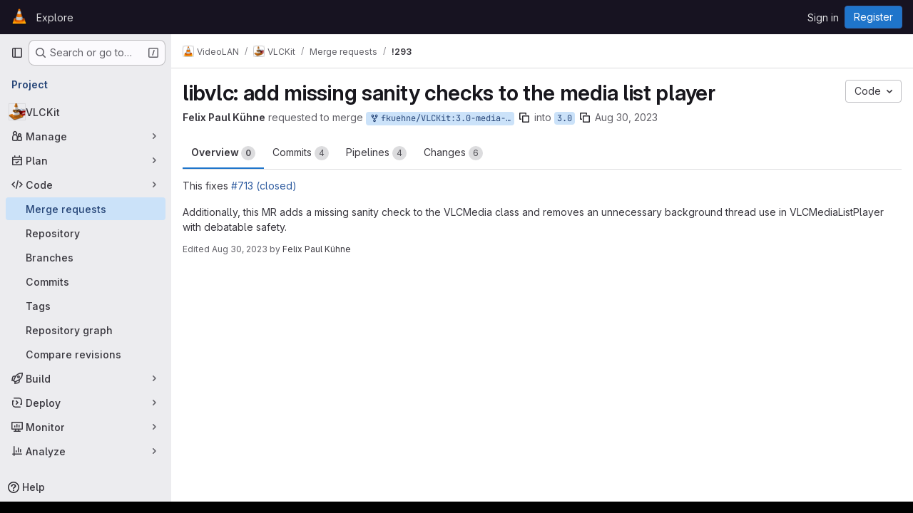

--- FILE ---
content_type: application/javascript
request_url: https://code.videolan.org/assets/webpack/12abea9d.8e97078a.chunk.js
body_size: 12242
content:
(this.webpackJsonp=this.webpackJsonp||[]).push([["12abea9d"],{"+Ohb":function(e,i,n){var a={kind:"Document",definitions:[{kind:"OperationDefinition",operation:"query",name:{kind:"Name",value:"issueParticipants"},variableDefinitions:[{kind:"VariableDefinition",variable:{kind:"Variable",name:{kind:"Name",value:"fullPath"}},type:{kind:"NonNullType",type:{kind:"NamedType",name:{kind:"Name",value:"ID"}}},directives:[]},{kind:"VariableDefinition",variable:{kind:"Variable",name:{kind:"Name",value:"iid"}},type:{kind:"NonNullType",type:{kind:"NamedType",name:{kind:"Name",value:"String"}}},directives:[]},{kind:"VariableDefinition",variable:{kind:"Variable",name:{kind:"Name",value:"getStatus"}},type:{kind:"NamedType",name:{kind:"Name",value:"Boolean"}},defaultValue:{kind:"BooleanValue",value:!1},directives:[]}],directives:[],selectionSet:{kind:"SelectionSet",selections:[{kind:"Field",alias:{kind:"Name",value:"workspace"},name:{kind:"Name",value:"project"},arguments:[{kind:"Argument",name:{kind:"Name",value:"fullPath"},value:{kind:"Variable",name:{kind:"Name",value:"fullPath"}}}],directives:[],selectionSet:{kind:"SelectionSet",selections:[{kind:"Field",name:{kind:"Name",value:"id"},arguments:[],directives:[]},{kind:"Field",alias:{kind:"Name",value:"issuable"},name:{kind:"Name",value:"issue"},arguments:[{kind:"Argument",name:{kind:"Name",value:"iid"},value:{kind:"Variable",name:{kind:"Name",value:"iid"}}}],directives:[],selectionSet:{kind:"SelectionSet",selections:[{kind:"Field",name:{kind:"Name",value:"id"},arguments:[],directives:[]},{kind:"Field",name:{kind:"Name",value:"participants"},arguments:[],directives:[],selectionSet:{kind:"SelectionSet",selections:[{kind:"Field",name:{kind:"Name",value:"count"},arguments:[],directives:[]},{kind:"Field",name:{kind:"Name",value:"nodes"},arguments:[],directives:[],selectionSet:{kind:"SelectionSet",selections:[{kind:"FragmentSpread",name:{kind:"Name",value:"User"},directives:[]},{kind:"FragmentSpread",name:{kind:"Name",value:"UserAvailability"},directives:[{kind:"Directive",name:{kind:"Name",value:"include"},arguments:[{kind:"Argument",name:{kind:"Name",value:"if"},value:{kind:"Variable",name:{kind:"Name",value:"getStatus"}}}]}]}]}}]}}]}}]}}]}}],loc:{start:0,end:465}};a.loc.source={body:'#import "~/graphql_shared/fragments/user.fragment.graphql"\n#import "~/graphql_shared/fragments/user_availability.fragment.graphql"\n\nquery issueParticipants($fullPath: ID!, $iid: String!, $getStatus: Boolean = false) {\n  workspace: project(fullPath: $fullPath) {\n    id\n    issuable: issue(iid: $iid) {\n      id\n      participants {\n        count\n        nodes {\n          ...User\n          ...UserAvailability @include(if: $getStatus)\n        }\n      }\n    }\n  }\n}\n',name:"GraphQL request",locationOffset:{line:1,column:1}};var t={};function d(e){return e.filter((function(e){if("FragmentDefinition"!==e.kind)return!0;var i=e.name.value;return!t[i]&&(t[i]=!0,!0)}))}a.definitions=a.definitions.concat(d(n("aBoS").definitions)),a.definitions=a.definitions.concat(d(n("6u3F").definitions));var r={};function l(e,i){for(var n=0;n<e.definitions.length;n++){var a=e.definitions[n];if(a.name&&a.name.value==i)return a}}a.definitions.forEach((function(e){if(e.name){var i=new Set;!function e(i,n){if("FragmentSpread"===i.kind)n.add(i.name.value);else if("VariableDefinition"===i.kind){var a=i.type;"NamedType"===a.kind&&n.add(a.name.value)}i.selectionSet&&i.selectionSet.selections.forEach((function(i){e(i,n)})),i.variableDefinitions&&i.variableDefinitions.forEach((function(i){e(i,n)})),i.definitions&&i.definitions.forEach((function(i){e(i,n)}))}(e,i),r[e.name.value]=i}})),e.exports=a,e.exports.issueParticipants=function(e,i){var n={kind:e.kind,definitions:[l(e,i)]};e.hasOwnProperty("loc")&&(n.loc=e.loc);var a=r[i]||new Set,t=new Set,d=new Set;for(a.forEach((function(e){d.add(e)}));d.size>0;){var o=d;d=new Set,o.forEach((function(e){t.has(e)||(t.add(e),(r[e]||new Set).forEach((function(e){d.add(e)})))}))}return t.forEach((function(i){var a=l(e,i);a&&n.definitions.push(a)})),n}(a,"issueParticipants")},"+YT9":function(e,i){var n={kind:"Document",definitions:[{kind:"FragmentDefinition",name:{kind:"Name",value:"TimelogFragment"},typeCondition:{kind:"NamedType",name:{kind:"Name",value:"Timelog"}},directives:[],selectionSet:{kind:"SelectionSet",selections:[{kind:"Field",name:{kind:"Name",value:"__typename"},arguments:[],directives:[]},{kind:"Field",name:{kind:"Name",value:"id"},arguments:[],directives:[]},{kind:"Field",name:{kind:"Name",value:"timeSpent"},arguments:[],directives:[]},{kind:"Field",name:{kind:"Name",value:"user"},arguments:[],directives:[],selectionSet:{kind:"SelectionSet",selections:[{kind:"Field",name:{kind:"Name",value:"id"},arguments:[],directives:[]},{kind:"Field",name:{kind:"Name",value:"name"},arguments:[],directives:[]}]}},{kind:"Field",name:{kind:"Name",value:"spentAt"},arguments:[],directives:[]},{kind:"Field",name:{kind:"Name",value:"note"},arguments:[],directives:[],selectionSet:{kind:"SelectionSet",selections:[{kind:"Field",name:{kind:"Name",value:"id"},arguments:[],directives:[]},{kind:"Field",name:{kind:"Name",value:"body"},arguments:[],directives:[]}]}},{kind:"Field",name:{kind:"Name",value:"summary"},arguments:[],directives:[]},{kind:"Field",name:{kind:"Name",value:"userPermissions"},arguments:[],directives:[],selectionSet:{kind:"SelectionSet",selections:[{kind:"Field",name:{kind:"Name",value:"adminTimelog"},arguments:[],directives:[]}]}}]}}],loc:{start:0,end:189}};n.loc.source={body:"fragment TimelogFragment on Timelog {\n  __typename\n  id\n  timeSpent\n  user {\n    id\n    name\n  }\n  spentAt\n  note {\n    id\n    body\n  }\n  summary\n  userPermissions {\n    adminTimelog\n  }\n}\n",name:"GraphQL request",locationOffset:{line:1,column:1}};var a={};function t(e,i){for(var n=0;n<e.definitions.length;n++){var a=e.definitions[n];if(a.name&&a.name.value==i)return a}}n.definitions.forEach((function(e){if(e.name){var i=new Set;!function e(i,n){if("FragmentSpread"===i.kind)n.add(i.name.value);else if("VariableDefinition"===i.kind){var a=i.type;"NamedType"===a.kind&&n.add(a.name.value)}i.selectionSet&&i.selectionSet.selections.forEach((function(i){e(i,n)})),i.variableDefinitions&&i.variableDefinitions.forEach((function(i){e(i,n)})),i.definitions&&i.definitions.forEach((function(i){e(i,n)}))}(e,i),a[e.name.value]=i}})),e.exports=n,e.exports.TimelogFragment=function(e,i){var n={kind:e.kind,definitions:[t(e,i)]};e.hasOwnProperty("loc")&&(n.loc=e.loc);var d=a[i]||new Set,r=new Set,l=new Set;for(d.forEach((function(e){l.add(e)}));l.size>0;){var o=l;l=new Set,o.forEach((function(e){r.has(e)||(r.add(e),(a[e]||new Set).forEach((function(e){l.add(e)})))}))}return r.forEach((function(i){var a=t(e,i);a&&n.definitions.push(a)})),n}(n,"TimelogFragment")},"//4W":function(e,i,n){var a={kind:"Document",definitions:[{kind:"OperationDefinition",operation:"query",name:{kind:"Name",value:"workspaceAutocompleteUsersSearch"},variableDefinitions:[{kind:"VariableDefinition",variable:{kind:"Variable",name:{kind:"Name",value:"search"}},type:{kind:"NonNullType",type:{kind:"NamedType",name:{kind:"Name",value:"String"}}},directives:[]},{kind:"VariableDefinition",variable:{kind:"Variable",name:{kind:"Name",value:"fullPath"}},type:{kind:"NonNullType",type:{kind:"NamedType",name:{kind:"Name",value:"ID"}}},directives:[]},{kind:"VariableDefinition",variable:{kind:"Variable",name:{kind:"Name",value:"isProject"}},type:{kind:"NamedType",name:{kind:"Name",value:"Boolean"}},defaultValue:{kind:"BooleanValue",value:!0},directives:[]}],directives:[],selectionSet:{kind:"SelectionSet",selections:[{kind:"Field",alias:{kind:"Name",value:"groupWorkspace"},name:{kind:"Name",value:"group"},arguments:[{kind:"Argument",name:{kind:"Name",value:"fullPath"},value:{kind:"Variable",name:{kind:"Name",value:"fullPath"}}}],directives:[{kind:"Directive",name:{kind:"Name",value:"skip"},arguments:[{kind:"Argument",name:{kind:"Name",value:"if"},value:{kind:"Variable",name:{kind:"Name",value:"isProject"}}}]}],selectionSet:{kind:"SelectionSet",selections:[{kind:"Field",name:{kind:"Name",value:"id"},arguments:[],directives:[]},{kind:"Field",alias:{kind:"Name",value:"users"},name:{kind:"Name",value:"autocompleteUsers"},arguments:[{kind:"Argument",name:{kind:"Name",value:"search"},value:{kind:"Variable",name:{kind:"Name",value:"search"}}}],directives:[],selectionSet:{kind:"SelectionSet",selections:[{kind:"FragmentSpread",name:{kind:"Name",value:"User"},directives:[]},{kind:"FragmentSpread",name:{kind:"Name",value:"UserAvailability"},directives:[]}]}}]}},{kind:"Field",alias:{kind:"Name",value:"workspace"},name:{kind:"Name",value:"project"},arguments:[{kind:"Argument",name:{kind:"Name",value:"fullPath"},value:{kind:"Variable",name:{kind:"Name",value:"fullPath"}}}],directives:[],selectionSet:{kind:"SelectionSet",selections:[{kind:"Field",name:{kind:"Name",value:"id"},arguments:[],directives:[]},{kind:"Field",alias:{kind:"Name",value:"users"},name:{kind:"Name",value:"autocompleteUsers"},arguments:[{kind:"Argument",name:{kind:"Name",value:"search"},value:{kind:"Variable",name:{kind:"Name",value:"search"}}}],directives:[],selectionSet:{kind:"SelectionSet",selections:[{kind:"FragmentSpread",name:{kind:"Name",value:"User"},directives:[]},{kind:"FragmentSpread",name:{kind:"Name",value:"UserAvailability"},directives:[]}]}}]}}]}}],loc:{start:0,end:552}};a.loc.source={body:'#import "../fragments/user.fragment.graphql"\n#import "~/graphql_shared/fragments/user_availability.fragment.graphql"\n\nquery workspaceAutocompleteUsersSearch(\n  $search: String!\n  $fullPath: ID!\n  $isProject: Boolean = true\n) {\n  groupWorkspace: group(fullPath: $fullPath) @skip(if: $isProject) {\n    id\n    users: autocompleteUsers(search: $search) {\n      ...User\n      ...UserAvailability\n    }\n  }\n  workspace: project(fullPath: $fullPath) {\n    id\n    users: autocompleteUsers(search: $search) {\n      ...User\n      ...UserAvailability\n    }\n  }\n}\n',name:"GraphQL request",locationOffset:{line:1,column:1}};var t={};function d(e){return e.filter((function(e){if("FragmentDefinition"!==e.kind)return!0;var i=e.name.value;return!t[i]&&(t[i]=!0,!0)}))}a.definitions=a.definitions.concat(d(n("aBoS").definitions)),a.definitions=a.definitions.concat(d(n("6u3F").definitions));var r={};function l(e,i){for(var n=0;n<e.definitions.length;n++){var a=e.definitions[n];if(a.name&&a.name.value==i)return a}}a.definitions.forEach((function(e){if(e.name){var i=new Set;!function e(i,n){if("FragmentSpread"===i.kind)n.add(i.name.value);else if("VariableDefinition"===i.kind){var a=i.type;"NamedType"===a.kind&&n.add(a.name.value)}i.selectionSet&&i.selectionSet.selections.forEach((function(i){e(i,n)})),i.variableDefinitions&&i.variableDefinitions.forEach((function(i){e(i,n)})),i.definitions&&i.definitions.forEach((function(i){e(i,n)}))}(e,i),r[e.name.value]=i}})),e.exports=a,e.exports.workspaceAutocompleteUsersSearch=function(e,i){var n={kind:e.kind,definitions:[l(e,i)]};e.hasOwnProperty("loc")&&(n.loc=e.loc);var a=r[i]||new Set,t=new Set,d=new Set;for(a.forEach((function(e){d.add(e)}));d.size>0;){var o=d;d=new Set,o.forEach((function(e){t.has(e)||(t.add(e),(r[e]||new Set).forEach((function(e){d.add(e)})))}))}return t.forEach((function(i){var a=l(e,i);a&&n.definitions.push(a)})),n}(a,"workspaceAutocompleteUsersSearch")},"0B+q":function(e,i,n){var a={kind:"Document",definitions:[{kind:"OperationDefinition",operation:"query",name:{kind:"Name",value:"epicLabels"},variableDefinitions:[{kind:"VariableDefinition",variable:{kind:"Variable",name:{kind:"Name",value:"fullPath"}},type:{kind:"NonNullType",type:{kind:"NamedType",name:{kind:"Name",value:"ID"}}},directives:[]},{kind:"VariableDefinition",variable:{kind:"Variable",name:{kind:"Name",value:"iid"}},type:{kind:"NamedType",name:{kind:"Name",value:"ID"}},directives:[]}],directives:[],selectionSet:{kind:"SelectionSet",selections:[{kind:"Field",alias:{kind:"Name",value:"workspace"},name:{kind:"Name",value:"group"},arguments:[{kind:"Argument",name:{kind:"Name",value:"fullPath"},value:{kind:"Variable",name:{kind:"Name",value:"fullPath"}}}],directives:[],selectionSet:{kind:"SelectionSet",selections:[{kind:"Field",name:{kind:"Name",value:"id"},arguments:[],directives:[]},{kind:"Field",alias:{kind:"Name",value:"issuable"},name:{kind:"Name",value:"epic"},arguments:[{kind:"Argument",name:{kind:"Name",value:"iid"},value:{kind:"Variable",name:{kind:"Name",value:"iid"}}}],directives:[],selectionSet:{kind:"SelectionSet",selections:[{kind:"Field",name:{kind:"Name",value:"id"},arguments:[],directives:[]},{kind:"Field",name:{kind:"Name",value:"labels"},arguments:[],directives:[],selectionSet:{kind:"SelectionSet",selections:[{kind:"Field",name:{kind:"Name",value:"nodes"},arguments:[],directives:[],selectionSet:{kind:"SelectionSet",selections:[{kind:"FragmentSpread",name:{kind:"Name",value:"Label"},directives:[]}]}}]}}]}}]}}]}}],loc:{start:0,end:276}};a.loc.source={body:'#import "~/graphql_shared/fragments/label.fragment.graphql"\n\nquery epicLabels($fullPath: ID!, $iid: ID) {\n  workspace: group(fullPath: $fullPath) {\n    id\n    issuable: epic(iid: $iid) {\n      id\n      labels {\n        nodes {\n          ...Label\n        }\n      }\n    }\n  }\n}\n',name:"GraphQL request",locationOffset:{line:1,column:1}};var t={};a.definitions=a.definitions.concat(n("30z/").definitions.filter((function(e){if("FragmentDefinition"!==e.kind)return!0;var i=e.name.value;return!t[i]&&(t[i]=!0,!0)})));var d={};function r(e,i){for(var n=0;n<e.definitions.length;n++){var a=e.definitions[n];if(a.name&&a.name.value==i)return a}}a.definitions.forEach((function(e){if(e.name){var i=new Set;!function e(i,n){if("FragmentSpread"===i.kind)n.add(i.name.value);else if("VariableDefinition"===i.kind){var a=i.type;"NamedType"===a.kind&&n.add(a.name.value)}i.selectionSet&&i.selectionSet.selections.forEach((function(i){e(i,n)})),i.variableDefinitions&&i.variableDefinitions.forEach((function(i){e(i,n)})),i.definitions&&i.definitions.forEach((function(i){e(i,n)}))}(e,i),d[e.name.value]=i}})),e.exports=a,e.exports.epicLabels=function(e,i){var n={kind:e.kind,definitions:[r(e,i)]};e.hasOwnProperty("loc")&&(n.loc=e.loc);var a=d[i]||new Set,t=new Set,l=new Set;for(a.forEach((function(e){l.add(e)}));l.size>0;){var o=l;l=new Set,o.forEach((function(e){t.has(e)||(t.add(e),(d[e]||new Set).forEach((function(e){l.add(e)})))}))}return t.forEach((function(i){var a=r(e,i);a&&n.definitions.push(a)})),n}(a,"epicLabels")},"1ojm":function(e,i){var n={kind:"Document",definitions:[{kind:"FragmentDefinition",name:{kind:"Name",value:"MilestoneFragment"},typeCondition:{kind:"NamedType",name:{kind:"Name",value:"Milestone"}},directives:[],selectionSet:{kind:"SelectionSet",selections:[{kind:"Field",name:{kind:"Name",value:"id"},arguments:[],directives:[]},{kind:"Field",name:{kind:"Name",value:"title"},arguments:[],directives:[]},{kind:"Field",alias:{kind:"Name",value:"webUrl"},name:{kind:"Name",value:"webPath"},arguments:[],directives:[]},{kind:"Field",name:{kind:"Name",value:"dueDate"},arguments:[],directives:[]},{kind:"Field",name:{kind:"Name",value:"expired"},arguments:[],directives:[]}]}}],loc:{start:0,end:95}};n.loc.source={body:"fragment MilestoneFragment on Milestone {\n  id\n  title\n  webUrl: webPath\n  dueDate\n  expired\n}\n",name:"GraphQL request",locationOffset:{line:1,column:1}};var a={};function t(e,i){for(var n=0;n<e.definitions.length;n++){var a=e.definitions[n];if(a.name&&a.name.value==i)return a}}n.definitions.forEach((function(e){if(e.name){var i=new Set;!function e(i,n){if("FragmentSpread"===i.kind)n.add(i.name.value);else if("VariableDefinition"===i.kind){var a=i.type;"NamedType"===a.kind&&n.add(a.name.value)}i.selectionSet&&i.selectionSet.selections.forEach((function(i){e(i,n)})),i.variableDefinitions&&i.variableDefinitions.forEach((function(i){e(i,n)})),i.definitions&&i.definitions.forEach((function(i){e(i,n)}))}(e,i),a[e.name.value]=i}})),e.exports=n,e.exports.MilestoneFragment=function(e,i){var n={kind:e.kind,definitions:[t(e,i)]};e.hasOwnProperty("loc")&&(n.loc=e.loc);var d=a[i]||new Set,r=new Set,l=new Set;for(d.forEach((function(e){l.add(e)}));l.size>0;){var o=l;l=new Set,o.forEach((function(e){r.has(e)||(r.add(e),(a[e]||new Set).forEach((function(e){l.add(e)})))}))}return r.forEach((function(i){var a=t(e,i);a&&n.definitions.push(a)})),n}(n,"MilestoneFragment")},"2LvB":function(e,i){var n={kind:"Document",definitions:[{kind:"OperationDefinition",operation:"mutation",name:{kind:"Name",value:"issuableTodoMarkDone"},variableDefinitions:[{kind:"VariableDefinition",variable:{kind:"Variable",name:{kind:"Name",value:"input"}},type:{kind:"NonNullType",type:{kind:"NamedType",name:{kind:"Name",value:"TodoMarkDoneInput"}}},directives:[]}],directives:[],selectionSet:{kind:"SelectionSet",selections:[{kind:"Field",alias:{kind:"Name",value:"todoMutation"},name:{kind:"Name",value:"todoMarkDone"},arguments:[{kind:"Argument",name:{kind:"Name",value:"input"},value:{kind:"Variable",name:{kind:"Name",value:"input"}}}],directives:[],selectionSet:{kind:"SelectionSet",selections:[{kind:"Field",name:{kind:"Name",value:"todo"},arguments:[],directives:[],selectionSet:{kind:"SelectionSet",selections:[{kind:"Field",name:{kind:"Name",value:"id"},arguments:[],directives:[]}]}},{kind:"Field",name:{kind:"Name",value:"errors"},arguments:[],directives:[]}]}}]}}],loc:{start:0,end:149}};n.loc.source={body:"mutation issuableTodoMarkDone($input: TodoMarkDoneInput!) {\n  todoMutation: todoMarkDone(input: $input) {\n    todo {\n      id\n    }\n    errors\n  }\n}\n",name:"GraphQL request",locationOffset:{line:1,column:1}};var a={};function t(e,i){for(var n=0;n<e.definitions.length;n++){var a=e.definitions[n];if(a.name&&a.name.value==i)return a}}n.definitions.forEach((function(e){if(e.name){var i=new Set;!function e(i,n){if("FragmentSpread"===i.kind)n.add(i.name.value);else if("VariableDefinition"===i.kind){var a=i.type;"NamedType"===a.kind&&n.add(a.name.value)}i.selectionSet&&i.selectionSet.selections.forEach((function(i){e(i,n)})),i.variableDefinitions&&i.variableDefinitions.forEach((function(i){e(i,n)})),i.definitions&&i.definitions.forEach((function(i){e(i,n)}))}(e,i),a[e.name.value]=i}})),e.exports=n,e.exports.issuableTodoMarkDone=function(e,i){var n={kind:e.kind,definitions:[t(e,i)]};e.hasOwnProperty("loc")&&(n.loc=e.loc);var d=a[i]||new Set,r=new Set,l=new Set;for(d.forEach((function(e){l.add(e)}));l.size>0;){var o=l;l=new Set,o.forEach((function(e){r.has(e)||(r.add(e),(a[e]||new Set).forEach((function(e){l.add(e)})))}))}return r.forEach((function(i){var a=t(e,i);a&&n.definitions.push(a)})),n}(n,"issuableTodoMarkDone")},"2kmU":function(e,i){var n={kind:"Document",definitions:[{kind:"OperationDefinition",operation:"mutation",name:{kind:"Name",value:"updateIssuableConfidential"},variableDefinitions:[{kind:"VariableDefinition",variable:{kind:"Variable",name:{kind:"Name",value:"input"}},type:{kind:"NonNullType",type:{kind:"NamedType",name:{kind:"Name",value:"UpdateEpicInput"}}},directives:[]}],directives:[],selectionSet:{kind:"SelectionSet",selections:[{kind:"Field",alias:{kind:"Name",value:"issuableSetConfidential"},name:{kind:"Name",value:"updateEpic"},arguments:[{kind:"Argument",name:{kind:"Name",value:"input"},value:{kind:"Variable",name:{kind:"Name",value:"input"}}}],directives:[],selectionSet:{kind:"SelectionSet",selections:[{kind:"Field",alias:{kind:"Name",value:"issuable"},name:{kind:"Name",value:"epic"},arguments:[],directives:[],selectionSet:{kind:"SelectionSet",selections:[{kind:"Field",name:{kind:"Name",value:"id"},arguments:[],directives:[]},{kind:"Field",name:{kind:"Name",value:"confidential"},arguments:[],directives:[]}]}},{kind:"Field",name:{kind:"Name",value:"errors"},arguments:[],directives:[]}]}}]}}],loc:{start:0,end:191}};n.loc.source={body:"mutation updateIssuableConfidential($input: UpdateEpicInput!) {\n  issuableSetConfidential: updateEpic(input: $input) {\n    issuable: epic {\n      id\n      confidential\n    }\n    errors\n  }\n}\n",name:"GraphQL request",locationOffset:{line:1,column:1}};var a={};function t(e,i){for(var n=0;n<e.definitions.length;n++){var a=e.definitions[n];if(a.name&&a.name.value==i)return a}}n.definitions.forEach((function(e){if(e.name){var i=new Set;!function e(i,n){if("FragmentSpread"===i.kind)n.add(i.name.value);else if("VariableDefinition"===i.kind){var a=i.type;"NamedType"===a.kind&&n.add(a.name.value)}i.selectionSet&&i.selectionSet.selections.forEach((function(i){e(i,n)})),i.variableDefinitions&&i.variableDefinitions.forEach((function(i){e(i,n)})),i.definitions&&i.definitions.forEach((function(i){e(i,n)}))}(e,i),a[e.name.value]=i}})),e.exports=n,e.exports.updateIssuableConfidential=function(e,i){var n={kind:e.kind,definitions:[t(e,i)]};e.hasOwnProperty("loc")&&(n.loc=e.loc);var d=a[i]||new Set,r=new Set,l=new Set;for(d.forEach((function(e){l.add(e)}));l.size>0;){var o=l;l=new Set,o.forEach((function(e){r.has(e)||(r.add(e),(a[e]||new Set).forEach((function(e){l.add(e)})))}))}return r.forEach((function(i){var a=t(e,i);a&&n.definitions.push(a)})),n}(n,"updateIssuableConfidential")},"3INo":function(e,i){var n={kind:"Document",definitions:[{kind:"OperationDefinition",operation:"subscription",name:{kind:"Name",value:"issuableTodoUpdated"},variableDefinitions:[{kind:"VariableDefinition",variable:{kind:"Variable",name:{kind:"Name",value:"issuableId"}},type:{kind:"NonNullType",type:{kind:"NamedType",name:{kind:"Name",value:"IssuableID"}}},directives:[]}],directives:[],selectionSet:{kind:"SelectionSet",selections:[{kind:"Field",name:{kind:"Name",value:"issuableTodoUpdated"},arguments:[{kind:"Argument",name:{kind:"Name",value:"issuableId"},value:{kind:"Variable",name:{kind:"Name",value:"issuableId"}}}],directives:[],selectionSet:{kind:"SelectionSet",selections:[{kind:"InlineFragment",typeCondition:{kind:"NamedType",name:{kind:"Name",value:"MergeRequest"}},directives:[],selectionSet:{kind:"SelectionSet",selections:[{kind:"Field",name:{kind:"Name",value:"id"},arguments:[],directives:[]},{kind:"Field",name:{kind:"Name",value:"currentUserTodos"},arguments:[{kind:"Argument",name:{kind:"Name",value:"state"},value:{kind:"EnumValue",value:"pending"}}],directives:[],selectionSet:{kind:"SelectionSet",selections:[{kind:"Field",name:{kind:"Name",value:"nodes"},arguments:[],directives:[],selectionSet:{kind:"SelectionSet",selections:[{kind:"Field",name:{kind:"Name",value:"id"},arguments:[],directives:[]}]}}]}}]}}]}}]}}],loc:{start:0,end:245}};n.loc.source={body:"subscription issuableTodoUpdated($issuableId: IssuableID!) {\n  issuableTodoUpdated(issuableId: $issuableId) {\n    ... on MergeRequest {\n      id\n      currentUserTodos(state: pending) {\n        nodes {\n          id\n        }\n      }\n    }\n  }\n}\n",name:"GraphQL request",locationOffset:{line:1,column:1}};var a={};function t(e,i){for(var n=0;n<e.definitions.length;n++){var a=e.definitions[n];if(a.name&&a.name.value==i)return a}}n.definitions.forEach((function(e){if(e.name){var i=new Set;!function e(i,n){if("FragmentSpread"===i.kind)n.add(i.name.value);else if("VariableDefinition"===i.kind){var a=i.type;"NamedType"===a.kind&&n.add(a.name.value)}i.selectionSet&&i.selectionSet.selections.forEach((function(i){e(i,n)})),i.variableDefinitions&&i.variableDefinitions.forEach((function(i){e(i,n)})),i.definitions&&i.definitions.forEach((function(i){e(i,n)}))}(e,i),a[e.name.value]=i}})),e.exports=n,e.exports.issuableTodoUpdated=function(e,i){var n={kind:e.kind,definitions:[t(e,i)]};e.hasOwnProperty("loc")&&(n.loc=e.loc);var d=a[i]||new Set,r=new Set,l=new Set;for(d.forEach((function(e){l.add(e)}));l.size>0;){var o=l;l=new Set,o.forEach((function(e){r.has(e)||(r.add(e),(a[e]||new Set).forEach((function(e){l.add(e)})))}))}return r.forEach((function(i){var a=t(e,i);a&&n.definitions.push(a)})),n}(n,"issuableTodoUpdated")},"3v8a":function(e,i,n){var a={kind:"Document",definitions:[{kind:"OperationDefinition",operation:"query",name:{kind:"Name",value:"issueTimeTrackingReport"},variableDefinitions:[{kind:"VariableDefinition",variable:{kind:"Variable",name:{kind:"Name",value:"id"}},type:{kind:"NonNullType",type:{kind:"NamedType",name:{kind:"Name",value:"IssueID"}}},directives:[]}],directives:[],selectionSet:{kind:"SelectionSet",selections:[{kind:"Field",alias:{kind:"Name",value:"issuable"},name:{kind:"Name",value:"issue"},arguments:[{kind:"Argument",name:{kind:"Name",value:"id"},value:{kind:"Variable",name:{kind:"Name",value:"id"}}}],directives:[],selectionSet:{kind:"SelectionSet",selections:[{kind:"Field",name:{kind:"Name",value:"id"},arguments:[],directives:[]},{kind:"Field",name:{kind:"Name",value:"title"},arguments:[],directives:[]},{kind:"Field",name:{kind:"Name",value:"timelogs"},arguments:[],directives:[],selectionSet:{kind:"SelectionSet",selections:[{kind:"Field",name:{kind:"Name",value:"nodes"},arguments:[],directives:[],selectionSet:{kind:"SelectionSet",selections:[{kind:"FragmentSpread",name:{kind:"Name",value:"TimelogFragment"},directives:[]}]}}]}}]}}]}}],loc:{start:0,end:242}};a.loc.source={body:'#import "~/graphql_shared/fragments/issuable_timelogs.fragment.graphql"\n\nquery issueTimeTrackingReport($id: IssueID!) {\n  issuable: issue(id: $id) {\n    id\n    title\n    timelogs {\n      nodes {\n        ...TimelogFragment\n      }\n    }\n  }\n}\n',name:"GraphQL request",locationOffset:{line:1,column:1}};var t={};a.definitions=a.definitions.concat(n("+YT9").definitions.filter((function(e){if("FragmentDefinition"!==e.kind)return!0;var i=e.name.value;return!t[i]&&(t[i]=!0,!0)})));var d={};function r(e,i){for(var n=0;n<e.definitions.length;n++){var a=e.definitions[n];if(a.name&&a.name.value==i)return a}}a.definitions.forEach((function(e){if(e.name){var i=new Set;!function e(i,n){if("FragmentSpread"===i.kind)n.add(i.name.value);else if("VariableDefinition"===i.kind){var a=i.type;"NamedType"===a.kind&&n.add(a.name.value)}i.selectionSet&&i.selectionSet.selections.forEach((function(i){e(i,n)})),i.variableDefinitions&&i.variableDefinitions.forEach((function(i){e(i,n)})),i.definitions&&i.definitions.forEach((function(i){e(i,n)}))}(e,i),d[e.name.value]=i}})),e.exports=a,e.exports.issueTimeTrackingReport=function(e,i){var n={kind:e.kind,definitions:[r(e,i)]};e.hasOwnProperty("loc")&&(n.loc=e.loc);var a=d[i]||new Set,t=new Set,l=new Set;for(a.forEach((function(e){l.add(e)}));l.size>0;){var o=l;l=new Set,o.forEach((function(e){t.has(e)||(t.add(e),(d[e]||new Set).forEach((function(e){l.add(e)})))}))}return t.forEach((function(i){var a=r(e,i);a&&n.definitions.push(a)})),n}(a,"issueTimeTrackingReport")},"47Uf":function(e,i){var n={kind:"Document",definitions:[{kind:"OperationDefinition",operation:"query",name:{kind:"Name",value:"escalationStatusQuery"},variableDefinitions:[{kind:"VariableDefinition",variable:{kind:"Variable",name:{kind:"Name",value:"fullPath"}},type:{kind:"NonNullType",type:{kind:"NamedType",name:{kind:"Name",value:"ID"}}},directives:[]},{kind:"VariableDefinition",variable:{kind:"Variable",name:{kind:"Name",value:"iid"}},type:{kind:"NamedType",name:{kind:"Name",value:"String"}},directives:[]}],directives:[],selectionSet:{kind:"SelectionSet",selections:[{kind:"Field",alias:{kind:"Name",value:"workspace"},name:{kind:"Name",value:"project"},arguments:[{kind:"Argument",name:{kind:"Name",value:"fullPath"},value:{kind:"Variable",name:{kind:"Name",value:"fullPath"}}}],directives:[],selectionSet:{kind:"SelectionSet",selections:[{kind:"Field",name:{kind:"Name",value:"id"},arguments:[],directives:[]},{kind:"Field",alias:{kind:"Name",value:"issuable"},name:{kind:"Name",value:"issue"},arguments:[{kind:"Argument",name:{kind:"Name",value:"iid"},value:{kind:"Variable",name:{kind:"Name",value:"iid"}}}],directives:[],selectionSet:{kind:"SelectionSet",selections:[{kind:"Field",name:{kind:"Name",value:"id"},arguments:[],directives:[]},{kind:"Field",name:{kind:"Name",value:"escalationStatus"},arguments:[],directives:[]}]}}]}}]}}],loc:{start:0,end:188}};n.loc.source={body:"query escalationStatusQuery($fullPath: ID!, $iid: String) {\n  workspace: project(fullPath: $fullPath) {\n    id\n    issuable: issue(iid: $iid) {\n      id\n      escalationStatus\n    }\n  }\n}\n",name:"GraphQL request",locationOffset:{line:1,column:1}};var a={};function t(e,i){for(var n=0;n<e.definitions.length;n++){var a=e.definitions[n];if(a.name&&a.name.value==i)return a}}n.definitions.forEach((function(e){if(e.name){var i=new Set;!function e(i,n){if("FragmentSpread"===i.kind)n.add(i.name.value);else if("VariableDefinition"===i.kind){var a=i.type;"NamedType"===a.kind&&n.add(a.name.value)}i.selectionSet&&i.selectionSet.selections.forEach((function(i){e(i,n)})),i.variableDefinitions&&i.variableDefinitions.forEach((function(i){e(i,n)})),i.definitions&&i.definitions.forEach((function(i){e(i,n)}))}(e,i),a[e.name.value]=i}})),e.exports=n,e.exports.escalationStatusQuery=function(e,i){var n={kind:e.kind,definitions:[t(e,i)]};e.hasOwnProperty("loc")&&(n.loc=e.loc);var d=a[i]||new Set,r=new Set,l=new Set;for(d.forEach((function(e){l.add(e)}));l.size>0;){var o=l;l=new Set,o.forEach((function(e){r.has(e)||(r.add(e),(a[e]||new Set).forEach((function(e){l.add(e)})))}))}return r.forEach((function(i){var a=t(e,i);a&&n.definitions.push(a)})),n}(n,"escalationStatusQuery")},"4bV9":function(e,i,n){var a={kind:"Document",definitions:[{kind:"OperationDefinition",operation:"query",name:{kind:"Name",value:"projectMilestones"},variableDefinitions:[{kind:"VariableDefinition",variable:{kind:"Variable",name:{kind:"Name",value:"fullPath"}},type:{kind:"NonNullType",type:{kind:"NamedType",name:{kind:"Name",value:"ID"}}},directives:[]},{kind:"VariableDefinition",variable:{kind:"Variable",name:{kind:"Name",value:"title"}},type:{kind:"NamedType",name:{kind:"Name",value:"String"}},directives:[]},{kind:"VariableDefinition",variable:{kind:"Variable",name:{kind:"Name",value:"state"}},type:{kind:"NamedType",name:{kind:"Name",value:"MilestoneStateEnum"}},directives:[]}],directives:[],selectionSet:{kind:"SelectionSet",selections:[{kind:"Field",alias:{kind:"Name",value:"workspace"},name:{kind:"Name",value:"project"},arguments:[{kind:"Argument",name:{kind:"Name",value:"fullPath"},value:{kind:"Variable",name:{kind:"Name",value:"fullPath"}}}],directives:[],selectionSet:{kind:"SelectionSet",selections:[{kind:"Field",name:{kind:"Name",value:"id"},arguments:[],directives:[]},{kind:"Field",alias:{kind:"Name",value:"attributes"},name:{kind:"Name",value:"milestones"},arguments:[{kind:"Argument",name:{kind:"Name",value:"searchTitle"},value:{kind:"Variable",name:{kind:"Name",value:"title"}}},{kind:"Argument",name:{kind:"Name",value:"state"},value:{kind:"Variable",name:{kind:"Name",value:"state"}}},{kind:"Argument",name:{kind:"Name",value:"sort"},value:{kind:"EnumValue",value:"EXPIRED_LAST_DUE_DATE_ASC"}},{kind:"Argument",name:{kind:"Name",value:"first"},value:{kind:"IntValue",value:"20"}},{kind:"Argument",name:{kind:"Name",value:"includeAncestors"},value:{kind:"BooleanValue",value:!0}}],directives:[],selectionSet:{kind:"SelectionSet",selections:[{kind:"Field",name:{kind:"Name",value:"nodes"},arguments:[],directives:[],selectionSet:{kind:"SelectionSet",selections:[{kind:"FragmentSpread",name:{kind:"Name",value:"MilestoneFragment"},directives:[]},{kind:"Field",name:{kind:"Name",value:"state"},arguments:[],directives:[]}]}}]}}]}}]}}],loc:{start:0,end:419}};a.loc.source={body:'#import "./milestone.fragment.graphql"\n\nquery projectMilestones($fullPath: ID!, $title: String, $state: MilestoneStateEnum) {\n  workspace: project(fullPath: $fullPath) {\n    id\n    attributes: milestones(\n      searchTitle: $title\n      state: $state\n      sort: EXPIRED_LAST_DUE_DATE_ASC\n      first: 20\n      includeAncestors: true\n    ) {\n      nodes {\n        ...MilestoneFragment\n        state\n      }\n    }\n  }\n}\n',name:"GraphQL request",locationOffset:{line:1,column:1}};var t={};a.definitions=a.definitions.concat(n("1ojm").definitions.filter((function(e){if("FragmentDefinition"!==e.kind)return!0;var i=e.name.value;return!t[i]&&(t[i]=!0,!0)})));var d={};function r(e,i){for(var n=0;n<e.definitions.length;n++){var a=e.definitions[n];if(a.name&&a.name.value==i)return a}}a.definitions.forEach((function(e){if(e.name){var i=new Set;!function e(i,n){if("FragmentSpread"===i.kind)n.add(i.name.value);else if("VariableDefinition"===i.kind){var a=i.type;"NamedType"===a.kind&&n.add(a.name.value)}i.selectionSet&&i.selectionSet.selections.forEach((function(i){e(i,n)})),i.variableDefinitions&&i.variableDefinitions.forEach((function(i){e(i,n)})),i.definitions&&i.definitions.forEach((function(i){e(i,n)}))}(e,i),d[e.name.value]=i}})),e.exports=a,e.exports.projectMilestones=function(e,i){var n={kind:e.kind,definitions:[r(e,i)]};e.hasOwnProperty("loc")&&(n.loc=e.loc);var a=d[i]||new Set,t=new Set,l=new Set;for(a.forEach((function(e){l.add(e)}));l.size>0;){var o=l;l=new Set,o.forEach((function(e){t.has(e)||(t.add(e),(d[e]||new Set).forEach((function(e){l.add(e)})))}))}return t.forEach((function(i){var a=r(e,i);a&&n.definitions.push(a)})),n}(a,"projectMilestones")},"4wkM":function(e,i,n){var a={kind:"Document",definitions:[{kind:"OperationDefinition",operation:"query",name:{kind:"Name",value:"mergeRequestTimeTracking"},variableDefinitions:[{kind:"VariableDefinition",variable:{kind:"Variable",name:{kind:"Name",value:"fullPath"}},type:{kind:"NonNullType",type:{kind:"NamedType",name:{kind:"Name",value:"ID"}}},directives:[]},{kind:"VariableDefinition",variable:{kind:"Variable",name:{kind:"Name",value:"iid"}},type:{kind:"NonNullType",type:{kind:"NamedType",name:{kind:"Name",value:"String"}}},directives:[]}],directives:[],selectionSet:{kind:"SelectionSet",selections:[{kind:"Field",alias:{kind:"Name",value:"workspace"},name:{kind:"Name",value:"project"},arguments:[{kind:"Argument",name:{kind:"Name",value:"fullPath"},value:{kind:"Variable",name:{kind:"Name",value:"fullPath"}}}],directives:[],selectionSet:{kind:"SelectionSet",selections:[{kind:"Field",name:{kind:"Name",value:"id"},arguments:[],directives:[]},{kind:"Field",alias:{kind:"Name",value:"issuable"},name:{kind:"Name",value:"mergeRequest"},arguments:[{kind:"Argument",name:{kind:"Name",value:"iid"},value:{kind:"Variable",name:{kind:"Name",value:"iid"}}}],directives:[],selectionSet:{kind:"SelectionSet",selections:[{kind:"FragmentSpread",name:{kind:"Name",value:"MergeRequestTimeTrackingFragment"},directives:[]},{kind:"Field",name:{kind:"Name",value:"humanTimeEstimate"},arguments:[],directives:[]},{kind:"Field",name:{kind:"Name",value:"timeEstimate"},arguments:[],directives:[]}]}}]}}]}}],loc:{start:0,end:335}};a.loc.source={body:'#import "~/graphql_shared/fragments/merge_request_time_tracking.fragment.graphql"\n\nquery mergeRequestTimeTracking($fullPath: ID!, $iid: String!) {\n  workspace: project(fullPath: $fullPath) {\n    id\n    issuable: mergeRequest(iid: $iid) {\n      ...MergeRequestTimeTrackingFragment\n      humanTimeEstimate\n      timeEstimate\n    }\n  }\n}\n',name:"GraphQL request",locationOffset:{line:1,column:1}};var t={};a.definitions=a.definitions.concat(n("NlFk").definitions.filter((function(e){if("FragmentDefinition"!==e.kind)return!0;var i=e.name.value;return!t[i]&&(t[i]=!0,!0)})));var d={};function r(e,i){for(var n=0;n<e.definitions.length;n++){var a=e.definitions[n];if(a.name&&a.name.value==i)return a}}a.definitions.forEach((function(e){if(e.name){var i=new Set;!function e(i,n){if("FragmentSpread"===i.kind)n.add(i.name.value);else if("VariableDefinition"===i.kind){var a=i.type;"NamedType"===a.kind&&n.add(a.name.value)}i.selectionSet&&i.selectionSet.selections.forEach((function(i){e(i,n)})),i.variableDefinitions&&i.variableDefinitions.forEach((function(i){e(i,n)})),i.definitions&&i.definitions.forEach((function(i){e(i,n)}))}(e,i),d[e.name.value]=i}})),e.exports=a,e.exports.mergeRequestTimeTracking=function(e,i){var n={kind:e.kind,definitions:[r(e,i)]};e.hasOwnProperty("loc")&&(n.loc=e.loc);var a=d[i]||new Set,t=new Set,l=new Set;for(a.forEach((function(e){l.add(e)}));l.size>0;){var o=l;l=new Set,o.forEach((function(e){t.has(e)||(t.add(e),(d[e]||new Set).forEach((function(e){l.add(e)})))}))}return t.forEach((function(i){var a=r(e,i);a&&n.definitions.push(a)})),n}(a,"mergeRequestTimeTracking")},"5Y7d":function(e,i,n){var a={kind:"Document",definitions:[{kind:"OperationDefinition",operation:"query",name:{kind:"Name",value:"alertAssignees"},variableDefinitions:[{kind:"VariableDefinition",variable:{kind:"Variable",name:{kind:"Name",value:"domain"}},type:{kind:"NamedType",name:{kind:"Name",value:"AlertManagementDomainFilter"}},defaultValue:{kind:"EnumValue",value:"threat_monitoring"},directives:[]},{kind:"VariableDefinition",variable:{kind:"Variable",name:{kind:"Name",value:"fullPath"}},type:{kind:"NonNullType",type:{kind:"NamedType",name:{kind:"Name",value:"ID"}}},directives:[]},{kind:"VariableDefinition",variable:{kind:"Variable",name:{kind:"Name",value:"iid"}},type:{kind:"NonNullType",type:{kind:"NamedType",name:{kind:"Name",value:"String"}}},directives:[]}],directives:[],selectionSet:{kind:"SelectionSet",selections:[{kind:"Field",alias:{kind:"Name",value:"workspace"},name:{kind:"Name",value:"project"},arguments:[{kind:"Argument",name:{kind:"Name",value:"fullPath"},value:{kind:"Variable",name:{kind:"Name",value:"fullPath"}}}],directives:[],selectionSet:{kind:"SelectionSet",selections:[{kind:"Field",name:{kind:"Name",value:"id"},arguments:[],directives:[]},{kind:"Field",alias:{kind:"Name",value:"issuable"},name:{kind:"Name",value:"alertManagementAlert"},arguments:[{kind:"Argument",name:{kind:"Name",value:"domain"},value:{kind:"Variable",name:{kind:"Name",value:"domain"}}},{kind:"Argument",name:{kind:"Name",value:"iid"},value:{kind:"Variable",name:{kind:"Name",value:"iid"}}}],directives:[],selectionSet:{kind:"SelectionSet",selections:[{kind:"Field",name:{kind:"Name",value:"id"},arguments:[],directives:[]},{kind:"Field",name:{kind:"Name",value:"iid"},arguments:[],directives:[]},{kind:"Field",name:{kind:"Name",value:"assignees"},arguments:[],directives:[],selectionSet:{kind:"SelectionSet",selections:[{kind:"Field",name:{kind:"Name",value:"nodes"},arguments:[],directives:[],selectionSet:{kind:"SelectionSet",selections:[{kind:"FragmentSpread",name:{kind:"Name",value:"User"},directives:[]},{kind:"FragmentSpread",name:{kind:"Name",value:"UserAvailability"},directives:[]}]}}]}}]}}]}}]}}],loc:{start:0,end:497}};a.loc.source={body:'#import "~/graphql_shared/fragments/user.fragment.graphql"\n#import "~/graphql_shared/fragments/user_availability.fragment.graphql"\n\nquery alertAssignees(\n  $domain: AlertManagementDomainFilter = threat_monitoring\n  $fullPath: ID!\n  $iid: String!\n) {\n  workspace: project(fullPath: $fullPath) {\n    id\n    issuable: alertManagementAlert(domain: $domain, iid: $iid) {\n      id\n      iid\n      assignees {\n        nodes {\n          ...User\n          ...UserAvailability\n        }\n      }\n    }\n  }\n}\n',name:"GraphQL request",locationOffset:{line:1,column:1}};var t={};function d(e){return e.filter((function(e){if("FragmentDefinition"!==e.kind)return!0;var i=e.name.value;return!t[i]&&(t[i]=!0,!0)}))}a.definitions=a.definitions.concat(d(n("aBoS").definitions)),a.definitions=a.definitions.concat(d(n("6u3F").definitions));var r={};function l(e,i){for(var n=0;n<e.definitions.length;n++){var a=e.definitions[n];if(a.name&&a.name.value==i)return a}}a.definitions.forEach((function(e){if(e.name){var i=new Set;!function e(i,n){if("FragmentSpread"===i.kind)n.add(i.name.value);else if("VariableDefinition"===i.kind){var a=i.type;"NamedType"===a.kind&&n.add(a.name.value)}i.selectionSet&&i.selectionSet.selections.forEach((function(i){e(i,n)})),i.variableDefinitions&&i.variableDefinitions.forEach((function(i){e(i,n)})),i.definitions&&i.definitions.forEach((function(i){e(i,n)}))}(e,i),r[e.name.value]=i}})),e.exports=a,e.exports.alertAssignees=function(e,i){var n={kind:e.kind,definitions:[l(e,i)]};e.hasOwnProperty("loc")&&(n.loc=e.loc);var a=r[i]||new Set,t=new Set,d=new Set;for(a.forEach((function(e){d.add(e)}));d.size>0;){var o=d;d=new Set,o.forEach((function(e){t.has(e)||(t.add(e),(r[e]||new Set).forEach((function(e){d.add(e)})))}))}return t.forEach((function(i){var a=l(e,i);a&&n.definitions.push(a)})),n}(a,"alertAssignees")},"79Bm":function(e,i){var n={kind:"Document",definitions:[{kind:"OperationDefinition",operation:"mutation",name:{kind:"Name",value:"updateIssueDueDate"},variableDefinitions:[{kind:"VariableDefinition",variable:{kind:"Variable",name:{kind:"Name",value:"input"}},type:{kind:"NonNullType",type:{kind:"NamedType",name:{kind:"Name",value:"UpdateIssueInput"}}},directives:[]}],directives:[],selectionSet:{kind:"SelectionSet",selections:[{kind:"Field",alias:{kind:"Name",value:"issuableSetDate"},name:{kind:"Name",value:"updateIssue"},arguments:[{kind:"Argument",name:{kind:"Name",value:"input"},value:{kind:"Variable",name:{kind:"Name",value:"input"}}}],directives:[],selectionSet:{kind:"SelectionSet",selections:[{kind:"Field",alias:{kind:"Name",value:"issuable"},name:{kind:"Name",value:"issue"},arguments:[],directives:[],selectionSet:{kind:"SelectionSet",selections:[{kind:"Field",name:{kind:"Name",value:"id"},arguments:[],directives:[]},{kind:"Field",name:{kind:"Name",value:"dueDate"},arguments:[],directives:[]}]}},{kind:"Field",name:{kind:"Name",value:"errors"},arguments:[],directives:[]}]}}]}}],loc:{start:0,end:173}};n.loc.source={body:"mutation updateIssueDueDate($input: UpdateIssueInput!) {\n  issuableSetDate: updateIssue(input: $input) {\n    issuable: issue {\n      id\n      dueDate\n    }\n    errors\n  }\n}\n",name:"GraphQL request",locationOffset:{line:1,column:1}};var a={};function t(e,i){for(var n=0;n<e.definitions.length;n++){var a=e.definitions[n];if(a.name&&a.name.value==i)return a}}n.definitions.forEach((function(e){if(e.name){var i=new Set;!function e(i,n){if("FragmentSpread"===i.kind)n.add(i.name.value);else if("VariableDefinition"===i.kind){var a=i.type;"NamedType"===a.kind&&n.add(a.name.value)}i.selectionSet&&i.selectionSet.selections.forEach((function(i){e(i,n)})),i.variableDefinitions&&i.variableDefinitions.forEach((function(i){e(i,n)})),i.definitions&&i.definitions.forEach((function(i){e(i,n)}))}(e,i),a[e.name.value]=i}})),e.exports=n,e.exports.updateIssueDueDate=function(e,i){var n={kind:e.kind,definitions:[t(e,i)]};e.hasOwnProperty("loc")&&(n.loc=e.loc);var d=a[i]||new Set,r=new Set,l=new Set;for(d.forEach((function(e){l.add(e)}));l.size>0;){var o=l;l=new Set,o.forEach((function(e){r.has(e)||(r.add(e),(a[e]||new Set).forEach((function(e){l.add(e)})))}))}return r.forEach((function(i){var a=t(e,i);a&&n.definitions.push(a)})),n}(n,"updateIssueDueDate")},"7LOP":function(e,i,n){var a={kind:"Document",definitions:[{kind:"OperationDefinition",operation:"query",name:{kind:"Name",value:"issueTimeTracking"},variableDefinitions:[{kind:"VariableDefinition",variable:{kind:"Variable",name:{kind:"Name",value:"fullPath"}},type:{kind:"NonNullType",type:{kind:"NamedType",name:{kind:"Name",value:"ID"}}},directives:[]},{kind:"VariableDefinition",variable:{kind:"Variable",name:{kind:"Name",value:"iid"}},type:{kind:"NamedType",name:{kind:"Name",value:"String"}},directives:[]}],directives:[],selectionSet:{kind:"SelectionSet",selections:[{kind:"Field",alias:{kind:"Name",value:"workspace"},name:{kind:"Name",value:"project"},arguments:[{kind:"Argument",name:{kind:"Name",value:"fullPath"},value:{kind:"Variable",name:{kind:"Name",value:"fullPath"}}}],directives:[],selectionSet:{kind:"SelectionSet",selections:[{kind:"Field",name:{kind:"Name",value:"id"},arguments:[],directives:[]},{kind:"Field",alias:{kind:"Name",value:"issuable"},name:{kind:"Name",value:"issue"},arguments:[{kind:"Argument",name:{kind:"Name",value:"iid"},value:{kind:"Variable",name:{kind:"Name",value:"iid"}}}],directives:[],selectionSet:{kind:"SelectionSet",selections:[{kind:"FragmentSpread",name:{kind:"Name",value:"IssueTimeTrackingFragment"},directives:[]},{kind:"Field",name:{kind:"Name",value:"humanTimeEstimate"},arguments:[],directives:[]},{kind:"Field",name:{kind:"Name",value:"timeEstimate"},arguments:[],directives:[]}]}}]}}]}}],loc:{start:0,end:305}};a.loc.source={body:'#import "~/graphql_shared/fragments/issue_time_tracking.fragment.graphql"\n\nquery issueTimeTracking($fullPath: ID!, $iid: String) {\n  workspace: project(fullPath: $fullPath) {\n    id\n    issuable: issue(iid: $iid) {\n      ...IssueTimeTrackingFragment\n      humanTimeEstimate\n      timeEstimate\n    }\n  }\n}\n',name:"GraphQL request",locationOffset:{line:1,column:1}};var t={};a.definitions=a.definitions.concat(n("iEb/").definitions.filter((function(e){if("FragmentDefinition"!==e.kind)return!0;var i=e.name.value;return!t[i]&&(t[i]=!0,!0)})));var d={};function r(e,i){for(var n=0;n<e.definitions.length;n++){var a=e.definitions[n];if(a.name&&a.name.value==i)return a}}a.definitions.forEach((function(e){if(e.name){var i=new Set;!function e(i,n){if("FragmentSpread"===i.kind)n.add(i.name.value);else if("VariableDefinition"===i.kind){var a=i.type;"NamedType"===a.kind&&n.add(a.name.value)}i.selectionSet&&i.selectionSet.selections.forEach((function(i){e(i,n)})),i.variableDefinitions&&i.variableDefinitions.forEach((function(i){e(i,n)})),i.definitions&&i.definitions.forEach((function(i){e(i,n)}))}(e,i),d[e.name.value]=i}})),e.exports=a,e.exports.issueTimeTracking=function(e,i){var n={kind:e.kind,definitions:[r(e,i)]};e.hasOwnProperty("loc")&&(n.loc=e.loc);var a=d[i]||new Set,t=new Set,l=new Set;for(a.forEach((function(e){l.add(e)}));l.size>0;){var o=l;l=new Set,o.forEach((function(e){t.has(e)||(t.add(e),(d[e]||new Set).forEach((function(e){l.add(e)})))}))}return t.forEach((function(i){var a=r(e,i);a&&n.definitions.push(a)})),n}(a,"issueTimeTracking")},"7Ssd":function(e,i){var n={kind:"Document",definitions:[{kind:"OperationDefinition",operation:"mutation",name:{kind:"Name",value:"updateTestCaseConfidential"},variableDefinitions:[{kind:"VariableDefinition",variable:{kind:"Variable",name:{kind:"Name",value:"input"}},type:{kind:"NonNullType",type:{kind:"NamedType",name:{kind:"Name",value:"IssueSetConfidentialInput"}}},directives:[]}],directives:[],selectionSet:{kind:"SelectionSet",selections:[{kind:"Field",alias:{kind:"Name",value:"issuableSetConfidential"},name:{kind:"Name",value:"issueSetConfidential"},arguments:[{kind:"Argument",name:{kind:"Name",value:"input"},value:{kind:"Variable",name:{kind:"Name",value:"input"}}}],directives:[],selectionSet:{kind:"SelectionSet",selections:[{kind:"Field",alias:{kind:"Name",value:"issuable"},name:{kind:"Name",value:"issue"},arguments:[],directives:[],selectionSet:{kind:"SelectionSet",selections:[{kind:"Field",name:{kind:"Name",value:"id"},arguments:[],directives:[]},{kind:"Field",name:{kind:"Name",value:"confidential"},arguments:[],directives:[]}]}},{kind:"Field",name:{kind:"Name",value:"errors"},arguments:[],directives:[]}]}}]}}],loc:{start:0,end:212}};n.loc.source={body:"mutation updateTestCaseConfidential($input: IssueSetConfidentialInput!) {\n  issuableSetConfidential: issueSetConfidential(input: $input) {\n    issuable: issue {\n      id\n      confidential\n    }\n    errors\n  }\n}\n",name:"GraphQL request",locationOffset:{line:1,column:1}};var a={};function t(e,i){for(var n=0;n<e.definitions.length;n++){var a=e.definitions[n];if(a.name&&a.name.value==i)return a}}n.definitions.forEach((function(e){if(e.name){var i=new Set;!function e(i,n){if("FragmentSpread"===i.kind)n.add(i.name.value);else if("VariableDefinition"===i.kind){var a=i.type;"NamedType"===a.kind&&n.add(a.name.value)}i.selectionSet&&i.selectionSet.selections.forEach((function(i){e(i,n)})),i.variableDefinitions&&i.variableDefinitions.forEach((function(i){e(i,n)})),i.definitions&&i.definitions.forEach((function(i){e(i,n)}))}(e,i),a[e.name.value]=i}})),e.exports=n,e.exports.updateTestCaseConfidential=function(e,i){var n={kind:e.kind,definitions:[t(e,i)]};e.hasOwnProperty("loc")&&(n.loc=e.loc);var d=a[i]||new Set,r=new Set,l=new Set;for(d.forEach((function(e){l.add(e)}));l.size>0;){var o=l;l=new Set,o.forEach((function(e){r.has(e)||(r.add(e),(a[e]||new Set).forEach((function(e){l.add(e)})))}))}return r.forEach((function(i){var a=t(e,i);a&&n.definitions.push(a)})),n}(n,"updateTestCaseConfidential")},"7VPc":function(e,i){var n={kind:"Document",definitions:[{kind:"OperationDefinition",operation:"query",name:{kind:"Name",value:"issueSubscribed"},variableDefinitions:[{kind:"VariableDefinition",variable:{kind:"Variable",name:{kind:"Name",value:"fullPath"}},type:{kind:"NonNullType",type:{kind:"NamedType",name:{kind:"Name",value:"ID"}}},directives:[]},{kind:"VariableDefinition",variable:{kind:"Variable",name:{kind:"Name",value:"iid"}},type:{kind:"NamedType",name:{kind:"Name",value:"String"}},directives:[]}],directives:[],selectionSet:{kind:"SelectionSet",selections:[{kind:"Field",alias:{kind:"Name",value:"workspace"},name:{kind:"Name",value:"project"},arguments:[{kind:"Argument",name:{kind:"Name",value:"fullPath"},value:{kind:"Variable",name:{kind:"Name",value:"fullPath"}}}],directives:[],selectionSet:{kind:"SelectionSet",selections:[{kind:"Field",name:{kind:"Name",value:"id"},arguments:[],directives:[]},{kind:"Field",alias:{kind:"Name",value:"issuable"},name:{kind:"Name",value:"issue"},arguments:[{kind:"Argument",name:{kind:"Name",value:"iid"},value:{kind:"Variable",name:{kind:"Name",value:"iid"}}}],directives:[],selectionSet:{kind:"SelectionSet",selections:[{kind:"Field",name:{kind:"Name",value:"id"},arguments:[],directives:[]},{kind:"Field",name:{kind:"Name",value:"subscribed"},arguments:[],directives:[]},{kind:"Field",name:{kind:"Name",value:"emailsDisabled"},arguments:[],directives:[]}]}}]}}]}}],loc:{start:0,end:197}};n.loc.source={body:"query issueSubscribed($fullPath: ID!, $iid: String) {\n  workspace: project(fullPath: $fullPath) {\n    id\n    issuable: issue(iid: $iid) {\n      id\n      subscribed\n      emailsDisabled\n    }\n  }\n}\n",name:"GraphQL request",locationOffset:{line:1,column:1}};var a={};function t(e,i){for(var n=0;n<e.definitions.length;n++){var a=e.definitions[n];if(a.name&&a.name.value==i)return a}}n.definitions.forEach((function(e){if(e.name){var i=new Set;!function e(i,n){if("FragmentSpread"===i.kind)n.add(i.name.value);else if("VariableDefinition"===i.kind){var a=i.type;"NamedType"===a.kind&&n.add(a.name.value)}i.selectionSet&&i.selectionSet.selections.forEach((function(i){e(i,n)})),i.variableDefinitions&&i.variableDefinitions.forEach((function(i){e(i,n)})),i.definitions&&i.definitions.forEach((function(i){e(i,n)}))}(e,i),a[e.name.value]=i}})),e.exports=n,e.exports.issueSubscribed=function(e,i){var n={kind:e.kind,definitions:[t(e,i)]};e.hasOwnProperty("loc")&&(n.loc=e.loc);var d=a[i]||new Set,r=new Set,l=new Set;for(d.forEach((function(e){l.add(e)}));l.size>0;){var o=l;l=new Set,o.forEach((function(e){r.has(e)||(r.add(e),(a[e]||new Set).forEach((function(e){l.add(e)})))}))}return r.forEach((function(i){var a=t(e,i);a&&n.definitions.push(a)})),n}(n,"issueSubscribed")},"8tRA":function(e,i,n){var a={kind:"Document",definitions:[{kind:"OperationDefinition",operation:"query",name:{kind:"Name",value:"issueLabels"},variableDefinitions:[{kind:"VariableDefinition",variable:{kind:"Variable",name:{kind:"Name",value:"fullPath"}},type:{kind:"NonNullType",type:{kind:"NamedType",name:{kind:"Name",value:"ID"}}},directives:[]},{kind:"VariableDefinition",variable:{kind:"Variable",name:{kind:"Name",value:"iid"}},type:{kind:"NamedType",name:{kind:"Name",value:"String"}},directives:[]},{kind:"VariableDefinition",variable:{kind:"Variable",name:{kind:"Name",value:"types"}},type:{kind:"ListType",type:{kind:"NonNullType",type:{kind:"NamedType",name:{kind:"Name",value:"IssueType"}}}},directives:[]}],directives:[],selectionSet:{kind:"SelectionSet",selections:[{kind:"Field",alias:{kind:"Name",value:"workspace"},name:{kind:"Name",value:"project"},arguments:[{kind:"Argument",name:{kind:"Name",value:"fullPath"},value:{kind:"Variable",name:{kind:"Name",value:"fullPath"}}}],directives:[],selectionSet:{kind:"SelectionSet",selections:[{kind:"Field",name:{kind:"Name",value:"id"},arguments:[],directives:[]},{kind:"Field",alias:{kind:"Name",value:"issuable"},name:{kind:"Name",value:"issue"},arguments:[{kind:"Argument",name:{kind:"Name",value:"iid"},value:{kind:"Variable",name:{kind:"Name",value:"iid"}}},{kind:"Argument",name:{kind:"Name",value:"types"},value:{kind:"Variable",name:{kind:"Name",value:"types"}}}],directives:[],selectionSet:{kind:"SelectionSet",selections:[{kind:"Field",name:{kind:"Name",value:"id"},arguments:[],directives:[]},{kind:"Field",name:{kind:"Name",value:"labels"},arguments:[],directives:[],selectionSet:{kind:"SelectionSet",selections:[{kind:"Field",name:{kind:"Name",value:"nodes"},arguments:[],directives:[],selectionSet:{kind:"SelectionSet",selections:[{kind:"FragmentSpread",name:{kind:"Name",value:"Label"},directives:[]}]}}]}}]}}]}}]}}],loc:{start:0,end:321}};a.loc.source={body:'#import "~/graphql_shared/fragments/label.fragment.graphql"\n\nquery issueLabels($fullPath: ID!, $iid: String, $types: [IssueType!]) {\n  workspace: project(fullPath: $fullPath) {\n    id\n    issuable: issue(iid: $iid, types: $types) {\n      id\n      labels {\n        nodes {\n          ...Label\n        }\n      }\n    }\n  }\n}\n',name:"GraphQL request",locationOffset:{line:1,column:1}};var t={};a.definitions=a.definitions.concat(n("30z/").definitions.filter((function(e){if("FragmentDefinition"!==e.kind)return!0;var i=e.name.value;return!t[i]&&(t[i]=!0,!0)})));var d={};function r(e,i){for(var n=0;n<e.definitions.length;n++){var a=e.definitions[n];if(a.name&&a.name.value==i)return a}}a.definitions.forEach((function(e){if(e.name){var i=new Set;!function e(i,n){if("FragmentSpread"===i.kind)n.add(i.name.value);else if("VariableDefinition"===i.kind){var a=i.type;"NamedType"===a.kind&&n.add(a.name.value)}i.selectionSet&&i.selectionSet.selections.forEach((function(i){e(i,n)})),i.variableDefinitions&&i.variableDefinitions.forEach((function(i){e(i,n)})),i.definitions&&i.definitions.forEach((function(i){e(i,n)}))}(e,i),d[e.name.value]=i}})),e.exports=a,e.exports.issueLabels=function(e,i){var n={kind:e.kind,definitions:[r(e,i)]};e.hasOwnProperty("loc")&&(n.loc=e.loc);var a=d[i]||new Set,t=new Set,l=new Set;for(a.forEach((function(e){l.add(e)}));l.size>0;){var o=l;l=new Set,o.forEach((function(e){t.has(e)||(t.add(e),(d[e]||new Set).forEach((function(e){l.add(e)})))}))}return t.forEach((function(i){var a=r(e,i);a&&n.definitions.push(a)})),n}(a,"issueLabels")},"9iFO":function(e,i){var n={kind:"Document",definitions:[{kind:"OperationDefinition",operation:"query",name:{kind:"Name",value:"issueReference"},variableDefinitions:[{kind:"VariableDefinition",variable:{kind:"Variable",name:{kind:"Name",value:"fullPath"}},type:{kind:"NonNullType",type:{kind:"NamedType",name:{kind:"Name",value:"ID"}}},directives:[]},{kind:"VariableDefinition",variable:{kind:"Variable",name:{kind:"Name",value:"iid"}},type:{kind:"NamedType",name:{kind:"Name",value:"String"}},directives:[]}],directives:[],selectionSet:{kind:"SelectionSet",selections:[{kind:"Field",alias:{kind:"Name",value:"workspace"},name:{kind:"Name",value:"project"},arguments:[{kind:"Argument",name:{kind:"Name",value:"fullPath"},value:{kind:"Variable",name:{kind:"Name",value:"fullPath"}}}],directives:[],selectionSet:{kind:"SelectionSet",selections:[{kind:"Field",name:{kind:"Name",value:"id"},arguments:[],directives:[]},{kind:"Field",alias:{kind:"Name",value:"issuable"},name:{kind:"Name",value:"issue"},arguments:[{kind:"Argument",name:{kind:"Name",value:"iid"},value:{kind:"Variable",name:{kind:"Name",value:"iid"}}}],directives:[],selectionSet:{kind:"SelectionSet",selections:[{kind:"Field",name:{kind:"Name",value:"id"},arguments:[],directives:[]},{kind:"Field",name:{kind:"Name",value:"reference"},arguments:[{kind:"Argument",name:{kind:"Name",value:"full"},value:{kind:"BooleanValue",value:!0}}],directives:[]}]}}]}}]}}],loc:{start:0,end:186}};n.loc.source={body:"query issueReference($fullPath: ID!, $iid: String) {\n  workspace: project(fullPath: $fullPath) {\n    id\n    issuable: issue(iid: $iid) {\n      id\n      reference(full: true)\n    }\n  }\n}\n",name:"GraphQL request",locationOffset:{line:1,column:1}};var a={};function t(e,i){for(var n=0;n<e.definitions.length;n++){var a=e.definitions[n];if(a.name&&a.name.value==i)return a}}n.definitions.forEach((function(e){if(e.name){var i=new Set;!function e(i,n){if("FragmentSpread"===i.kind)n.add(i.name.value);else if("VariableDefinition"===i.kind){var a=i.type;"NamedType"===a.kind&&n.add(a.name.value)}i.selectionSet&&i.selectionSet.selections.forEach((function(i){e(i,n)})),i.variableDefinitions&&i.variableDefinitions.forEach((function(i){e(i,n)})),i.definitions&&i.definitions.forEach((function(i){e(i,n)}))}(e,i),a[e.name.value]=i}})),e.exports=n,e.exports.issueReference=function(e,i){var n={kind:e.kind,definitions:[t(e,i)]};e.hasOwnProperty("loc")&&(n.loc=e.loc);var d=a[i]||new Set,r=new Set,l=new Set;for(d.forEach((function(e){l.add(e)}));l.size>0;){var o=l;l=new Set,o.forEach((function(e){r.has(e)||(r.add(e),(a[e]||new Set).forEach((function(e){l.add(e)})))}))}return r.forEach((function(i){var a=t(e,i);a&&n.definitions.push(a)})),n}(n,"issueReference")},Amkz:function(e,i){var n={kind:"Document",definitions:[{kind:"OperationDefinition",operation:"query",name:{kind:"Name",value:"testCaseConfidential"},variableDefinitions:[{kind:"VariableDefinition",variable:{kind:"Variable",name:{kind:"Name",value:"fullPath"}},type:{kind:"NonNullType",type:{kind:"NamedType",name:{kind:"Name",value:"ID"}}},directives:[]},{kind:"VariableDefinition",variable:{kind:"Variable",name:{kind:"Name",value:"iid"}},type:{kind:"NamedType",name:{kind:"Name",value:"String"}},directives:[]}],directives:[],selectionSet:{kind:"SelectionSet",selections:[{kind:"Field",alias:{kind:"Name",value:"workspace"},name:{kind:"Name",value:"project"},arguments:[{kind:"Argument",name:{kind:"Name",value:"fullPath"},value:{kind:"Variable",name:{kind:"Name",value:"fullPath"}}}],directives:[],selectionSet:{kind:"SelectionSet",selections:[{kind:"Field",name:{kind:"Name",value:"id"},arguments:[],directives:[]},{kind:"Field",alias:{kind:"Name",value:"issuable"},name:{kind:"Name",value:"issue"},arguments:[{kind:"Argument",name:{kind:"Name",value:"iid"},value:{kind:"Variable",name:{kind:"Name",value:"iid"}}}],directives:[],selectionSet:{kind:"SelectionSet",selections:[{kind:"Field",name:{kind:"Name",value:"id"},arguments:[],directives:[]},{kind:"Field",name:{kind:"Name",value:"confidential"},arguments:[],directives:[]}]}}]}}]}}],loc:{start:0,end:183}};n.loc.source={body:"query testCaseConfidential($fullPath: ID!, $iid: String) {\n  workspace: project(fullPath: $fullPath) {\n    id\n    issuable: issue(iid: $iid) {\n      id\n      confidential\n    }\n  }\n}\n",name:"GraphQL request",locationOffset:{line:1,column:1}};var a={};function t(e,i){for(var n=0;n<e.definitions.length;n++){var a=e.definitions[n];if(a.name&&a.name.value==i)return a}}n.definitions.forEach((function(e){if(e.name){var i=new Set;!function e(i,n){if("FragmentSpread"===i.kind)n.add(i.name.value);else if("VariableDefinition"===i.kind){var a=i.type;"NamedType"===a.kind&&n.add(a.name.value)}i.selectionSet&&i.selectionSet.selections.forEach((function(i){e(i,n)})),i.variableDefinitions&&i.variableDefinitions.forEach((function(i){e(i,n)})),i.definitions&&i.definitions.forEach((function(i){e(i,n)}))}(e,i),a[e.name.value]=i}})),e.exports=n,e.exports.testCaseConfidential=function(e,i){var n={kind:e.kind,definitions:[t(e,i)]};e.hasOwnProperty("loc")&&(n.loc=e.loc);var d=a[i]||new Set,r=new Set,l=new Set;for(d.forEach((function(e){l.add(e)}));l.size>0;){var o=l;l=new Set,o.forEach((function(e){r.has(e)||(r.add(e),(a[e]||new Set).forEach((function(e){l.add(e)})))}))}return r.forEach((function(i){var a=t(e,i);a&&n.definitions.push(a)})),n}(n,"testCaseConfidential")},BaNG:function(e,i){var n={kind:"Document",definitions:[{kind:"OperationDefinition",operation:"query",name:{kind:"Name",value:"epicDueDate"},variableDefinitions:[{kind:"VariableDefinition",variable:{kind:"Variable",name:{kind:"Name",value:"fullPath"}},type:{kind:"NonNullType",type:{kind:"NamedType",name:{kind:"Name",value:"ID"}}},directives:[]},{kind:"VariableDefinition",variable:{kind:"Variable",name:{kind:"Name",value:"iid"}},type:{kind:"NamedType",name:{kind:"Name",value:"ID"}},directives:[]}],directives:[],selectionSet:{kind:"SelectionSet",selections:[{kind:"Field",alias:{kind:"Name",value:"workspace"},name:{kind:"Name",value:"group"},arguments:[{kind:"Argument",name:{kind:"Name",value:"fullPath"},value:{kind:"Variable",name:{kind:"Name",value:"fullPath"}}}],directives:[],selectionSet:{kind:"SelectionSet",selections:[{kind:"Field",name:{kind:"Name",value:"id"},arguments:[],directives:[]},{kind:"Field",alias:{kind:"Name",value:"issuable"},name:{kind:"Name",value:"epic"},arguments:[{kind:"Argument",name:{kind:"Name",value:"iid"},value:{kind:"Variable",name:{kind:"Name",value:"iid"}}}],directives:[],selectionSet:{kind:"SelectionSet",selections:[{kind:"Field",name:{kind:"Name",value:"id"},arguments:[],directives:[]},{kind:"Field",name:{kind:"Name",value:"dueDate"},arguments:[],directives:[]},{kind:"Field",name:{kind:"Name",value:"dueDateIsFixed"},arguments:[],directives:[]},{kind:"Field",name:{kind:"Name",value:"dueDateFixed"},arguments:[],directives:[]},{kind:"Field",name:{kind:"Name",value:"dueDateFromMilestones"},arguments:[],directives:[]}]}}]}}]}}],loc:{start:0,end:230}};n.loc.source={body:"query epicDueDate($fullPath: ID!, $iid: ID) {\n  workspace: group(fullPath: $fullPath) {\n    id\n    issuable: epic(iid: $iid) {\n      id\n      dueDate\n      dueDateIsFixed\n      dueDateFixed\n      dueDateFromMilestones\n    }\n  }\n}\n",name:"GraphQL request",locationOffset:{line:1,column:1}};var a={};function t(e,i){for(var n=0;n<e.definitions.length;n++){var a=e.definitions[n];if(a.name&&a.name.value==i)return a}}n.definitions.forEach((function(e){if(e.name){var i=new Set;!function e(i,n){if("FragmentSpread"===i.kind)n.add(i.name.value);else if("VariableDefinition"===i.kind){var a=i.type;"NamedType"===a.kind&&n.add(a.name.value)}i.selectionSet&&i.selectionSet.selections.forEach((function(i){e(i,n)})),i.variableDefinitions&&i.variableDefinitions.forEach((function(i){e(i,n)})),i.definitions&&i.definitions.forEach((function(i){e(i,n)}))}(e,i),a[e.name.value]=i}})),e.exports=n,e.exports.epicDueDate=function(e,i){var n={kind:e.kind,definitions:[t(e,i)]};e.hasOwnProperty("loc")&&(n.loc=e.loc);var d=a[i]||new Set,r=new Set,l=new Set;for(d.forEach((function(e){l.add(e)}));l.size>0;){var o=l;l=new Set,o.forEach((function(e){r.has(e)||(r.add(e),(a[e]||new Set).forEach((function(e){l.add(e)})))}))}return r.forEach((function(i){var a=t(e,i);a&&n.definitions.push(a)})),n}(n,"epicDueDate")},DvJu:function(e,i){var n={kind:"Document",definitions:[{kind:"OperationDefinition",operation:"mutation",name:{kind:"Name",value:"mergeRequestSetLabels"},variableDefinitions:[{kind:"VariableDefinition",variable:{kind:"Variable",name:{kind:"Name",value:"input"}},type:{kind:"NonNullType",type:{kind:"NamedType",name:{kind:"Name",value:"MergeRequestSetLabelsInput"}}},directives:[]}],directives:[],selectionSet:{kind:"SelectionSet",selections:[{kind:"Field",alias:{kind:"Name",value:"updateIssuableLabels"},name:{kind:"Name",value:"mergeRequestSetLabels"},arguments:[{kind:"Argument",name:{kind:"Name",value:"input"},value:{kind:"Variable",name:{kind:"Name",value:"input"}}}],directives:[],selectionSet:{kind:"SelectionSet",selections:[{kind:"Field",name:{kind:"Name",value:"errors"},arguments:[],directives:[]},{kind:"Field",alias:{kind:"Name",value:"issuable"},name:{kind:"Name",value:"mergeRequest"},arguments:[],directives:[],selectionSet:{kind:"SelectionSet",selections:[{kind:"Field",name:{kind:"Name",value:"id"},arguments:[],directives:[]},{kind:"Field",name:{kind:"Name",value:"labels"},arguments:[],directives:[],selectionSet:{kind:"SelectionSet",selections:[{kind:"Field",name:{kind:"Name",value:"nodes"},arguments:[],directives:[],selectionSet:{kind:"SelectionSet",selections:[{kind:"Field",name:{kind:"Name",value:"color"},arguments:[],directives:[]},{kind:"Field",name:{kind:"Name",value:"description"},arguments:[],directives:[]},{kind:"Field",name:{kind:"Name",value:"id"},arguments:[],directives:[]},{kind:"Field",name:{kind:"Name",value:"title"},arguments:[],directives:[]}]}}]}}]}}]}}]}}],loc:{start:0,end:310}};n.loc.source={body:"mutation mergeRequestSetLabels($input: MergeRequestSetLabelsInput!) {\n  updateIssuableLabels: mergeRequestSetLabels(input: $input) {\n    errors\n    issuable: mergeRequest {\n      id\n      labels {\n        nodes {\n          color\n          description\n          id\n          title\n        }\n      }\n    }\n  }\n}\n",name:"GraphQL request",locationOffset:{line:1,column:1}};var a={};function t(e,i){for(var n=0;n<e.definitions.length;n++){var a=e.definitions[n];if(a.name&&a.name.value==i)return a}}n.definitions.forEach((function(e){if(e.name){var i=new Set;!function e(i,n){if("FragmentSpread"===i.kind)n.add(i.name.value);else if("VariableDefinition"===i.kind){var a=i.type;"NamedType"===a.kind&&n.add(a.name.value)}i.selectionSet&&i.selectionSet.selections.forEach((function(i){e(i,n)})),i.variableDefinitions&&i.variableDefinitions.forEach((function(i){e(i,n)})),i.definitions&&i.definitions.forEach((function(i){e(i,n)}))}(e,i),a[e.name.value]=i}})),e.exports=n,e.exports.mergeRequestSetLabels=function(e,i){var n={kind:e.kind,definitions:[t(e,i)]};e.hasOwnProperty("loc")&&(n.loc=e.loc);var d=a[i]||new Set,r=new Set,l=new Set;for(d.forEach((function(e){l.add(e)}));l.size>0;){var o=l;l=new Set,o.forEach((function(e){r.has(e)||(r.add(e),(a[e]||new Set).forEach((function(e){l.add(e)})))}))}return r.forEach((function(i){var a=t(e,i);a&&n.definitions.push(a)})),n}(n,"mergeRequestSetLabels")},EL7m:function(e,i){var n={kind:"Document",definitions:[{kind:"OperationDefinition",operation:"mutation",name:{kind:"Name",value:"issuableTodoCreate"},variableDefinitions:[{kind:"VariableDefinition",variable:{kind:"Variable",name:{kind:"Name",value:"input"}},type:{kind:"NonNullType",type:{kind:"NamedType",name:{kind:"Name",value:"TodoCreateInput"}}},directives:[]}],directives:[],selectionSet:{kind:"SelectionSet",selections:[{kind:"Field",alias:{kind:"Name",value:"todoMutation"},name:{kind:"Name",value:"todoCreate"},arguments:[{kind:"Argument",name:{kind:"Name",value:"input"},value:{kind:"Variable",name:{kind:"Name",value:"input"}}}],directives:[],selectionSet:{kind:"SelectionSet",selections:[{kind:"Field",name:{kind:"Name",value:"todo"},arguments:[],directives:[],selectionSet:{kind:"SelectionSet",selections:[{kind:"Field",name:{kind:"Name",value:"id"},arguments:[],directives:[]}]}},{kind:"Field",name:{kind:"Name",value:"errors"},arguments:[],directives:[]}]}}]}}],loc:{start:0,end:143}};n.loc.source={body:"mutation issuableTodoCreate($input: TodoCreateInput!) {\n  todoMutation: todoCreate(input: $input) {\n    todo {\n      id\n    }\n    errors\n  }\n}\n",name:"GraphQL request",locationOffset:{line:1,column:1}};var a={};function t(e,i){for(var n=0;n<e.definitions.length;n++){var a=e.definitions[n];if(a.name&&a.name.value==i)return a}}n.definitions.forEach((function(e){if(e.name){var i=new Set;!function e(i,n){if("FragmentSpread"===i.kind)n.add(i.name.value);else if("VariableDefinition"===i.kind){var a=i.type;"NamedType"===a.kind&&n.add(a.name.value)}i.selectionSet&&i.selectionSet.selections.forEach((function(i){e(i,n)})),i.variableDefinitions&&i.variableDefinitions.forEach((function(i){e(i,n)})),i.definitions&&i.definitions.forEach((function(i){e(i,n)}))}(e,i),a[e.name.value]=i}})),e.exports=n,e.exports.issuableTodoCreate=function(e,i){var n={kind:e.kind,definitions:[t(e,i)]};e.hasOwnProperty("loc")&&(n.loc=e.loc);var d=a[i]||new Set,r=new Set,l=new Set;for(d.forEach((function(e){l.add(e)}));l.size>0;){var o=l;l=new Set,o.forEach((function(e){r.has(e)||(r.add(e),(a[e]||new Set).forEach((function(e){l.add(e)})))}))}return r.forEach((function(i){var a=t(e,i);a&&n.definitions.push(a)})),n}(n,"issuableTodoCreate")},Gbfx:function(e,i,n){var a={kind:"Document",definitions:[{kind:"OperationDefinition",operation:"mutation",name:{kind:"Name",value:"issueSetLabels"},variableDefinitions:[{kind:"VariableDefinition",variable:{kind:"Variable",name:{kind:"Name",value:"input"}},type:{kind:"NonNullType",type:{kind:"NamedType",name:{kind:"Name",value:"UpdateIssueInput"}}},directives:[]}],directives:[],selectionSet:{kind:"SelectionSet",selections:[{kind:"Field",alias:{kind:"Name",value:"updateIssuableLabels"},name:{kind:"Name",value:"updateIssue"},arguments:[{kind:"Argument",name:{kind:"Name",value:"input"},value:{kind:"Variable",name:{kind:"Name",value:"input"}}}],directives:[],selectionSet:{kind:"SelectionSet",selections:[{kind:"Field",alias:{kind:"Name",value:"issuable"},name:{kind:"Name",value:"issue"},arguments:[],directives:[],selectionSet:{kind:"SelectionSet",selections:[{kind:"Field",name:{kind:"Name",value:"id"},arguments:[],directives:[]},{kind:"Field",name:{kind:"Name",value:"labels"},arguments:[],directives:[],selectionSet:{kind:"SelectionSet",selections:[{kind:"Field",name:{kind:"Name",value:"nodes"},arguments:[],directives:[],selectionSet:{kind:"SelectionSet",selections:[{kind:"FragmentSpread",name:{kind:"Name",value:"Label"},directives:[]}]}}]}}]}},{kind:"Field",name:{kind:"Name",value:"errors"},arguments:[],directives:[]}]}}]}}],loc:{start:0,end:289}};a.loc.source={body:'#import "~/graphql_shared/fragments/label.fragment.graphql"\n\nmutation issueSetLabels($input: UpdateIssueInput!) {\n  updateIssuableLabels: updateIssue(input: $input) {\n    issuable: issue {\n      id\n      labels {\n        nodes {\n          ...Label\n        }\n      }\n    }\n    errors\n  }\n}\n',name:"GraphQL request",locationOffset:{line:1,column:1}};var t={};a.definitions=a.definitions.concat(n("30z/").definitions.filter((function(e){if("FragmentDefinition"!==e.kind)return!0;var i=e.name.value;return!t[i]&&(t[i]=!0,!0)})));var d={};function r(e,i){for(var n=0;n<e.definitions.length;n++){var a=e.definitions[n];if(a.name&&a.name.value==i)return a}}a.definitions.forEach((function(e){if(e.name){var i=new Set;!function e(i,n){if("FragmentSpread"===i.kind)n.add(i.name.value);else if("VariableDefinition"===i.kind){var a=i.type;"NamedType"===a.kind&&n.add(a.name.value)}i.selectionSet&&i.selectionSet.selections.forEach((function(i){e(i,n)})),i.variableDefinitions&&i.variableDefinitions.forEach((function(i){e(i,n)})),i.definitions&&i.definitions.forEach((function(i){e(i,n)}))}(e,i),d[e.name.value]=i}})),e.exports=a,e.exports.issueSetLabels=function(e,i){var n={kind:e.kind,definitions:[r(e,i)]};e.hasOwnProperty("loc")&&(n.loc=e.loc);var a=d[i]||new Set,t=new Set,l=new Set;for(a.forEach((function(e){l.add(e)}));l.size>0;){var o=l;l=new Set,o.forEach((function(e){t.has(e)||(t.add(e),(d[e]||new Set).forEach((function(e){l.add(e)})))}))}return t.forEach((function(i){var a=r(e,i);a&&n.definitions.push(a)})),n}(a,"issueSetLabels")},HTua:function(e,i){var n={kind:"Document",definitions:[{kind:"OperationDefinition",operation:"query",name:{kind:"Name",value:"epicConfidential"},variableDefinitions:[{kind:"VariableDefinition",variable:{kind:"Variable",name:{kind:"Name",value:"fullPath"}},type:{kind:"NonNullType",type:{kind:"NamedType",name:{kind:"Name",value:"ID"}}},directives:[]},{kind:"VariableDefinition",variable:{kind:"Variable",name:{kind:"Name",value:"iid"}},type:{kind:"NamedType",name:{kind:"Name",value:"ID"}},directives:[]}],directives:[],selectionSet:{kind:"SelectionSet",selections:[{kind:"Field",alias:{kind:"Name",value:"workspace"},name:{kind:"Name",value:"group"},arguments:[{kind:"Argument",name:{kind:"Name",value:"fullPath"},value:{kind:"Variable",name:{kind:"Name",value:"fullPath"}}}],directives:[],selectionSet:{kind:"SelectionSet",selections:[{kind:"Field",name:{kind:"Name",value:"id"},arguments:[],directives:[]},{kind:"Field",alias:{kind:"Name",value:"issuable"},name:{kind:"Name",value:"epic"},arguments:[{kind:"Argument",name:{kind:"Name",value:"iid"},value:{kind:"Variable",name:{kind:"Name",value:"iid"}}}],directives:[],selectionSet:{kind:"SelectionSet",selections:[{kind:"Field",name:{kind:"Name",value:"id"},arguments:[],directives:[]},{kind:"Field",name:{kind:"Name",value:"confidential"},arguments:[],directives:[]}]}}]}}]}}],loc:{start:0,end:172}};n.loc.source={body:"query epicConfidential($fullPath: ID!, $iid: ID) {\n  workspace: group(fullPath: $fullPath) {\n    id\n    issuable: epic(iid: $iid) {\n      id\n      confidential\n    }\n  }\n}\n",name:"GraphQL request",locationOffset:{line:1,column:1}};var a={};function t(e,i){for(var n=0;n<e.definitions.length;n++){var a=e.definitions[n];if(a.name&&a.name.value==i)return a}}n.definitions.forEach((function(e){if(e.name){var i=new Set;!function e(i,n){if("FragmentSpread"===i.kind)n.add(i.name.value);else if("VariableDefinition"===i.kind){var a=i.type;"NamedType"===a.kind&&n.add(a.name.value)}i.selectionSet&&i.selectionSet.selections.forEach((function(i){e(i,n)})),i.variableDefinitions&&i.variableDefinitions.forEach((function(i){e(i,n)})),i.definitions&&i.definitions.forEach((function(i){e(i,n)}))}(e,i),a[e.name.value]=i}})),e.exports=n,e.exports.epicConfidential=function(e,i){var n={kind:e.kind,definitions:[t(e,i)]};e.hasOwnProperty("loc")&&(n.loc=e.loc);var d=a[i]||new Set,r=new Set,l=new Set;for(d.forEach((function(e){l.add(e)}));l.size>0;){var o=l;l=new Set,o.forEach((function(e){r.has(e)||(r.add(e),(a[e]||new Set).forEach((function(e){l.add(e)})))}))}return r.forEach((function(i){var a=t(e,i);a&&n.definitions.push(a)})),n}(n,"epicConfidential")},HwQc:function(e,i){var n={kind:"Document",definitions:[{kind:"OperationDefinition",operation:"mutation",name:{kind:"Name",value:"updateEpicStartDate"},variableDefinitions:[{kind:"VariableDefinition",variable:{kind:"Variable",name:{kind:"Name",value:"input"}},type:{kind:"NonNullType",type:{kind:"NamedType",name:{kind:"Name",value:"UpdateEpicInput"}}},directives:[]}],directives:[],selectionSet:{kind:"SelectionSet",selections:[{kind:"Field",alias:{kind:"Name",value:"issuableSetDate"},name:{kind:"Name",value:"updateEpic"},arguments:[{kind:"Argument",name:{kind:"Name",value:"input"},value:{kind:"Variable",name:{kind:"Name",value:"input"}}}],directives:[],selectionSet:{kind:"SelectionSet",selections:[{kind:"Field",alias:{kind:"Name",value:"issuable"},name:{kind:"Name",value:"epic"},arguments:[],directives:[],selectionSet:{kind:"SelectionSet",selections:[{kind:"Field",name:{kind:"Name",value:"id"},arguments:[],directives:[]},{kind:"Field",name:{kind:"Name",value:"startDateIsFixed"},arguments:[],directives:[]},{kind:"Field",name:{kind:"Name",value:"startDateFixed"},arguments:[],directives:[]},{kind:"Field",name:{kind:"Name",value:"startDate"},arguments:[],directives:[]},{kind:"Field",name:{kind:"Name",value:"startDateFromMilestones"},arguments:[],directives:[]}]}},{kind:"Field",name:{kind:"Name",value:"errors"},arguments:[],directives:[]}]}}]}}],loc:{start:0,end:247}};n.loc.source={body:"mutation updateEpicStartDate($input: UpdateEpicInput!) {\n  issuableSetDate: updateEpic(input: $input) {\n    issuable: epic {\n      id\n      startDateIsFixed\n      startDateFixed\n      startDate\n      startDateFromMilestones\n    }\n    errors\n  }\n}\n",name:"GraphQL request",locationOffset:{line:1,column:1}};var a={};function t(e,i){for(var n=0;n<e.definitions.length;n++){var a=e.definitions[n];if(a.name&&a.name.value==i)return a}}n.definitions.forEach((function(e){if(e.name){var i=new Set;!function e(i,n){if("FragmentSpread"===i.kind)n.add(i.name.value);else if("VariableDefinition"===i.kind){var a=i.type;"NamedType"===a.kind&&n.add(a.name.value)}i.selectionSet&&i.selectionSet.selections.forEach((function(i){e(i,n)})),i.variableDefinitions&&i.variableDefinitions.forEach((function(i){e(i,n)})),i.definitions&&i.definitions.forEach((function(i){e(i,n)}))}(e,i),a[e.name.value]=i}})),e.exports=n,e.exports.updateEpicStartDate=function(e,i){var n={kind:e.kind,definitions:[t(e,i)]};e.hasOwnProperty("loc")&&(n.loc=e.loc);var d=a[i]||new Set,r=new Set,l=new Set;for(d.forEach((function(e){l.add(e)}));l.size>0;){var o=l;l=new Set,o.forEach((function(e){r.has(e)||(r.add(e),(a[e]||new Set).forEach((function(e){l.add(e)})))}))}return r.forEach((function(i){var a=t(e,i);a&&n.definitions.push(a)})),n}(n,"updateEpicStartDate")},ISm6:function(e,i){var n={kind:"Document",definitions:[{kind:"OperationDefinition",operation:"query",name:{kind:"Name",value:"issueConfidential"},variableDefinitions:[{kind:"VariableDefinition",variable:{kind:"Variable",name:{kind:"Name",value:"fullPath"}},type:{kind:"NonNullType",type:{kind:"NamedType",name:{kind:"Name",value:"ID"}}},directives:[]},{kind:"VariableDefinition",variable:{kind:"Variable",name:{kind:"Name",value:"iid"}},type:{kind:"NamedType",name:{kind:"Name",value:"String"}},directives:[]}],directives:[],selectionSet:{kind:"SelectionSet",selections:[{kind:"Field",alias:{kind:"Name",value:"workspace"},name:{kind:"Name",value:"project"},arguments:[{kind:"Argument",name:{kind:"Name",value:"fullPath"},value:{kind:"Variable",name:{kind:"Name",value:"fullPath"}}}],directives:[],selectionSet:{kind:"SelectionSet",selections:[{kind:"Field",name:{kind:"Name",value:"id"},arguments:[],directives:[]},{kind:"Field",alias:{kind:"Name",value:"issuable"},name:{kind:"Name",value:"issue"},arguments:[{kind:"Argument",name:{kind:"Name",value:"iid"},value:{kind:"Variable",name:{kind:"Name",value:"iid"}}}],directives:[],selectionSet:{kind:"SelectionSet",selections:[{kind:"Field",name:{kind:"Name",value:"id"},arguments:[],directives:[]},{kind:"Field",name:{kind:"Name",value:"confidential"},arguments:[],directives:[]}]}}]}}]}}],loc:{start:0,end:180}};n.loc.source={body:"query issueConfidential($fullPath: ID!, $iid: String) {\n  workspace: project(fullPath: $fullPath) {\n    id\n    issuable: issue(iid: $iid) {\n      id\n      confidential\n    }\n  }\n}\n",name:"GraphQL request",locationOffset:{line:1,column:1}};var a={};function t(e,i){for(var n=0;n<e.definitions.length;n++){var a=e.definitions[n];if(a.name&&a.name.value==i)return a}}n.definitions.forEach((function(e){if(e.name){var i=new Set;!function e(i,n){if("FragmentSpread"===i.kind)n.add(i.name.value);else if("VariableDefinition"===i.kind){var a=i.type;"NamedType"===a.kind&&n.add(a.name.value)}i.selectionSet&&i.selectionSet.selections.forEach((function(i){e(i,n)})),i.variableDefinitions&&i.variableDefinitions.forEach((function(i){e(i,n)})),i.definitions&&i.definitions.forEach((function(i){e(i,n)}))}(e,i),a[e.name.value]=i}})),e.exports=n,e.exports.issueConfidential=function(e,i){var n={kind:e.kind,definitions:[t(e,i)]};e.hasOwnProperty("loc")&&(n.loc=e.loc);var d=a[i]||new Set,r=new Set,l=new Set;for(d.forEach((function(e){l.add(e)}));l.size>0;){var o=l;l=new Set,o.forEach((function(e){r.has(e)||(r.add(e),(a[e]||new Set).forEach((function(e){l.add(e)})))}))}return r.forEach((function(i){var a=t(e,i);a&&n.definitions.push(a)})),n}(n,"issueConfidential")},Jr5q:function(e,i,n){var a={kind:"Document",definitions:[{kind:"OperationDefinition",operation:"query",name:{kind:"Name",value:"mergeRequestMilestone"},variableDefinitions:[{kind:"VariableDefinition",variable:{kind:"Variable",name:{kind:"Name",value:"fullPath"}},type:{kind:"NonNullType",type:{kind:"NamedType",name:{kind:"Name",value:"ID"}}},directives:[]},{kind:"VariableDefinition",variable:{kind:"Variable",name:{kind:"Name",value:"iid"}},type:{kind:"NonNullType",type:{kind:"NamedType",name:{kind:"Name",value:"String"}}},directives:[]}],directives:[],selectionSet:{kind:"SelectionSet",selections:[{kind:"Field",alias:{kind:"Name",value:"workspace"},name:{kind:"Name",value:"project"},arguments:[{kind:"Argument",name:{kind:"Name",value:"fullPath"},value:{kind:"Variable",name:{kind:"Name",value:"fullPath"}}}],directives:[],selectionSet:{kind:"SelectionSet",selections:[{kind:"Field",name:{kind:"Name",value:"id"},arguments:[],directives:[]},{kind:"Field",alias:{kind:"Name",value:"issuable"},name:{kind:"Name",value:"mergeRequest"},arguments:[{kind:"Argument",name:{kind:"Name",value:"iid"},value:{kind:"Variable",name:{kind:"Name",value:"iid"}}}],directives:[],selectionSet:{kind:"SelectionSet",selections:[{kind:"Field",name:{kind:"Name",value:"id"},arguments:[],directives:[]},{kind:"Field",alias:{kind:"Name",value:"attribute"},name:{kind:"Name",value:"milestone"},arguments:[],directives:[],selectionSet:{kind:"SelectionSet",selections:[{kind:"FragmentSpread",name:{kind:"Name",value:"MilestoneFragment"},directives:[]}]}}]}}]}}]}}],loc:{start:0,end:279}};a.loc.source={body:'#import "./milestone.fragment.graphql"\n\nquery mergeRequestMilestone($fullPath: ID!, $iid: String!) {\n  workspace: project(fullPath: $fullPath) {\n    id\n    issuable: mergeRequest(iid: $iid) {\n      id\n      attribute: milestone {\n        ...MilestoneFragment\n      }\n    }\n  }\n}\n',name:"GraphQL request",locationOffset:{line:1,column:1}};var t={};a.definitions=a.definitions.concat(n("1ojm").definitions.filter((function(e){if("FragmentDefinition"!==e.kind)return!0;var i=e.name.value;return!t[i]&&(t[i]=!0,!0)})));var d={};function r(e,i){for(var n=0;n<e.definitions.length;n++){var a=e.definitions[n];if(a.name&&a.name.value==i)return a}}a.definitions.forEach((function(e){if(e.name){var i=new Set;!function e(i,n){if("FragmentSpread"===i.kind)n.add(i.name.value);else if("VariableDefinition"===i.kind){var a=i.type;"NamedType"===a.kind&&n.add(a.name.value)}i.selectionSet&&i.selectionSet.selections.forEach((function(i){e(i,n)})),i.variableDefinitions&&i.variableDefinitions.forEach((function(i){e(i,n)})),i.definitions&&i.definitions.forEach((function(i){e(i,n)}))}(e,i),d[e.name.value]=i}})),e.exports=a,e.exports.mergeRequestMilestone=function(e,i){var n={kind:e.kind,definitions:[r(e,i)]};e.hasOwnProperty("loc")&&(n.loc=e.loc);var a=d[i]||new Set,t=new Set,l=new Set;for(a.forEach((function(e){l.add(e)}));l.size>0;){var o=l;l=new Set,o.forEach((function(e){t.has(e)||(t.add(e),(d[e]||new Set).forEach((function(e){l.add(e)})))}))}return t.forEach((function(i){var a=r(e,i);a&&n.definitions.push(a)})),n}(a,"mergeRequestMilestone")},L4UK:function(e,i,n){var a={kind:"Document",definitions:[{kind:"OperationDefinition",operation:"mutation",name:{kind:"Name",value:"updateTestCaseLabels"},variableDefinitions:[{kind:"VariableDefinition",variable:{kind:"Variable",name:{kind:"Name",value:"input"}},type:{kind:"NonNullType",type:{kind:"NamedType",name:{kind:"Name",value:"UpdateIssueInput"}}},directives:[]}],directives:[],selectionSet:{kind:"SelectionSet",selections:[{kind:"Field",alias:{kind:"Name",value:"updateIssuableLabels"},name:{kind:"Name",value:"updateIssue"},arguments:[{kind:"Argument",name:{kind:"Name",value:"input"},value:{kind:"Variable",name:{kind:"Name",value:"input"}}}],directives:[],selectionSet:{kind:"SelectionSet",selections:[{kind:"Field",alias:{kind:"Name",value:"issuable"},name:{kind:"Name",value:"issue"},arguments:[],directives:[],selectionSet:{kind:"SelectionSet",selections:[{kind:"Field",name:{kind:"Name",value:"id"},arguments:[],directives:[]},{kind:"Field",name:{kind:"Name",value:"updatedAt"},arguments:[],directives:[]},{kind:"Field",name:{kind:"Name",value:"updatedBy"},arguments:[],directives:[],selectionSet:{kind:"SelectionSet",selections:[{kind:"FragmentSpread",name:{kind:"Name",value:"Author"},directives:[]}]}},{kind:"Field",name:{kind:"Name",value:"labels"},arguments:[],directives:[],selectionSet:{kind:"SelectionSet",selections:[{kind:"Field",name:{kind:"Name",value:"nodes"},arguments:[],directives:[],selectionSet:{kind:"SelectionSet",selections:[{kind:"FragmentSpread",name:{kind:"Name",value:"Label"},directives:[]}]}}]}}]}},{kind:"Field",name:{kind:"Name",value:"errors"},arguments:[],directives:[]}]}}]}}],loc:{start:0,end:416}};a.loc.source={body:'#import "~/graphql_shared/fragments/author.fragment.graphql"\n#import "~/graphql_shared/fragments/label.fragment.graphql"\n\nmutation updateTestCaseLabels($input: UpdateIssueInput!) {\n  updateIssuableLabels: updateIssue(input: $input) {\n    issuable: issue {\n      id\n      updatedAt\n      updatedBy {\n        ...Author\n      }\n      labels {\n        nodes {\n          ...Label\n        }\n      }\n    }\n    errors\n  }\n}\n',name:"GraphQL request",locationOffset:{line:1,column:1}};var t={};function d(e){return e.filter((function(e){if("FragmentDefinition"!==e.kind)return!0;var i=e.name.value;return!t[i]&&(t[i]=!0,!0)}))}a.definitions=a.definitions.concat(d(n("5JsC").definitions)),a.definitions=a.definitions.concat(d(n("30z/").definitions));var r={};function l(e,i){for(var n=0;n<e.definitions.length;n++){var a=e.definitions[n];if(a.name&&a.name.value==i)return a}}a.definitions.forEach((function(e){if(e.name){var i=new Set;!function e(i,n){if("FragmentSpread"===i.kind)n.add(i.name.value);else if("VariableDefinition"===i.kind){var a=i.type;"NamedType"===a.kind&&n.add(a.name.value)}i.selectionSet&&i.selectionSet.selections.forEach((function(i){e(i,n)})),i.variableDefinitions&&i.variableDefinitions.forEach((function(i){e(i,n)})),i.definitions&&i.definitions.forEach((function(i){e(i,n)}))}(e,i),r[e.name.value]=i}})),e.exports=a,e.exports.updateTestCaseLabels=function(e,i){var n={kind:e.kind,definitions:[l(e,i)]};e.hasOwnProperty("loc")&&(n.loc=e.loc);var a=r[i]||new Set,t=new Set,d=new Set;for(a.forEach((function(e){d.add(e)}));d.size>0;){var o=d;d=new Set,o.forEach((function(e){t.has(e)||(t.add(e),(r[e]||new Set).forEach((function(e){d.add(e)})))}))}return t.forEach((function(i){var a=l(e,i);a&&n.definitions.push(a)})),n}(a,"updateTestCaseLabels")},LQaz:function(e,i,n){var a={kind:"Document",definitions:[{kind:"OperationDefinition",operation:"query",name:{kind:"Name",value:"epicParticipants"},variableDefinitions:[{kind:"VariableDefinition",variable:{kind:"Variable",name:{kind:"Name",value:"fullPath"}},type:{kind:"NonNullType",type:{kind:"NamedType",name:{kind:"Name",value:"ID"}}},directives:[]},{kind:"VariableDefinition",variable:{kind:"Variable",name:{kind:"Name",value:"iid"}},type:{kind:"NamedType",name:{kind:"Name",value:"ID"}},directives:[]}],directives:[],selectionSet:{kind:"SelectionSet",selections:[{kind:"Field",alias:{kind:"Name",value:"workspace"},name:{kind:"Name",value:"group"},arguments:[{kind:"Argument",name:{kind:"Name",value:"fullPath"},value:{kind:"Variable",name:{kind:"Name",value:"fullPath"}}}],directives:[],selectionSet:{kind:"SelectionSet",selections:[{kind:"Field",name:{kind:"Name",value:"id"},arguments:[],directives:[]},{kind:"Field",alias:{kind:"Name",value:"issuable"},name:{kind:"Name",value:"epic"},arguments:[{kind:"Argument",name:{kind:"Name",value:"iid"},value:{kind:"Variable",name:{kind:"Name",value:"iid"}}}],directives:[],selectionSet:{kind:"SelectionSet",selections:[{kind:"Field",name:{kind:"Name",value:"id"},arguments:[],directives:[]},{kind:"Field",name:{kind:"Name",value:"participants"},arguments:[],directives:[],selectionSet:{kind:"SelectionSet",selections:[{kind:"Field",name:{kind:"Name",value:"nodes"},arguments:[],directives:[],selectionSet:{kind:"SelectionSet",selections:[{kind:"FragmentSpread",name:{kind:"Name",value:"User"},directives:[]}]}}]}}]}}]}}]}}],loc:{start:0,end:286}};a.loc.source={body:'#import "~/graphql_shared/fragments/user.fragment.graphql"\n\nquery epicParticipants($fullPath: ID!, $iid: ID) {\n  workspace: group(fullPath: $fullPath) {\n    id\n    issuable: epic(iid: $iid) {\n      id\n      participants {\n        nodes {\n          ...User\n        }\n      }\n    }\n  }\n}\n',name:"GraphQL request",locationOffset:{line:1,column:1}};var t={};a.definitions=a.definitions.concat(n("aBoS").definitions.filter((function(e){if("FragmentDefinition"!==e.kind)return!0;var i=e.name.value;return!t[i]&&(t[i]=!0,!0)})));var d={};function r(e,i){for(var n=0;n<e.definitions.length;n++){var a=e.definitions[n];if(a.name&&a.name.value==i)return a}}a.definitions.forEach((function(e){if(e.name){var i=new Set;!function e(i,n){if("FragmentSpread"===i.kind)n.add(i.name.value);else if("VariableDefinition"===i.kind){var a=i.type;"NamedType"===a.kind&&n.add(a.name.value)}i.selectionSet&&i.selectionSet.selections.forEach((function(i){e(i,n)})),i.variableDefinitions&&i.variableDefinitions.forEach((function(i){e(i,n)})),i.definitions&&i.definitions.forEach((function(i){e(i,n)}))}(e,i),d[e.name.value]=i}})),e.exports=a,e.exports.epicParticipants=function(e,i){var n={kind:e.kind,definitions:[r(e,i)]};e.hasOwnProperty("loc")&&(n.loc=e.loc);var a=d[i]||new Set,t=new Set,l=new Set;for(a.forEach((function(e){l.add(e)}));l.size>0;){var o=l;l=new Set,o.forEach((function(e){t.has(e)||(t.add(e),(d[e]||new Set).forEach((function(e){l.add(e)})))}))}return t.forEach((function(i){var a=r(e,i);a&&n.definitions.push(a)})),n}(a,"epicParticipants")},Mzr0:function(e,i,n){var a={kind:"Document",definitions:[{kind:"FragmentDefinition",name:{kind:"Name",value:"AlertNote"},typeCondition:{kind:"NamedType",name:{kind:"Name",value:"Note"}},directives:[],selectionSet:{kind:"SelectionSet",selections:[{kind:"Field",name:{kind:"Name",value:"id"},arguments:[],directives:[]},{kind:"Field",name:{kind:"Name",value:"author"},arguments:[],directives:[],selectionSet:{kind:"SelectionSet",selections:[{kind:"Field",name:{kind:"Name",value:"id"},arguments:[],directives:[]},{kind:"Field",name:{kind:"Name",value:"state"},arguments:[],directives:[]},{kind:"FragmentSpread",name:{kind:"Name",value:"Author"},directives:[]}]}},{kind:"Field",name:{kind:"Name",value:"body"},arguments:[],directives:[]},{kind:"Field",name:{kind:"Name",value:"bodyHtml"},arguments:[],directives:[]},{kind:"Field",name:{kind:"Name",value:"createdAt"},arguments:[],directives:[]},{kind:"Field",name:{kind:"Name",value:"discussion"},arguments:[],directives:[],selectionSet:{kind:"SelectionSet",selections:[{kind:"Field",name:{kind:"Name",value:"id"},arguments:[],directives:[]}]}},{kind:"Field",name:{kind:"Name",value:"systemNoteIconName"},arguments:[],directives:[]}]}}],loc:{start:0,end:196}};a.loc.source={body:'#import "./author.fragment.graphql"\n\nfragment AlertNote on Note {\n  id\n  author {\n    id\n    state\n    ...Author\n  }\n  body\n  bodyHtml\n  createdAt\n  discussion {\n    id\n  }\n  systemNoteIconName\n}\n',name:"GraphQL request",locationOffset:{line:1,column:1}};var t={};a.definitions=a.definitions.concat(n("5JsC").definitions.filter((function(e){if("FragmentDefinition"!==e.kind)return!0;var i=e.name.value;return!t[i]&&(t[i]=!0,!0)})));var d={};function r(e,i){for(var n=0;n<e.definitions.length;n++){var a=e.definitions[n];if(a.name&&a.name.value==i)return a}}a.definitions.forEach((function(e){if(e.name){var i=new Set;!function e(i,n){if("FragmentSpread"===i.kind)n.add(i.name.value);else if("VariableDefinition"===i.kind){var a=i.type;"NamedType"===a.kind&&n.add(a.name.value)}i.selectionSet&&i.selectionSet.selections.forEach((function(i){e(i,n)})),i.variableDefinitions&&i.variableDefinitions.forEach((function(i){e(i,n)})),i.definitions&&i.definitions.forEach((function(i){e(i,n)}))}(e,i),d[e.name.value]=i}})),e.exports=a,e.exports.AlertNote=function(e,i){var n={kind:e.kind,definitions:[r(e,i)]};e.hasOwnProperty("loc")&&(n.loc=e.loc);var a=d[i]||new Set,t=new Set,l=new Set;for(a.forEach((function(e){l.add(e)}));l.size>0;){var o=l;l=new Set,o.forEach((function(e){t.has(e)||(t.add(e),(d[e]||new Set).forEach((function(e){l.add(e)})))}))}return t.forEach((function(i){var a=r(e,i);a&&n.definitions.push(a)})),n}(a,"AlertNote")},NXOW:function(e,i,n){var a={kind:"Document",definitions:[{kind:"OperationDefinition",operation:"query",name:{kind:"Name",value:"projectLabels"},variableDefinitions:[{kind:"VariableDefinition",variable:{kind:"Variable",name:{kind:"Name",value:"fullPath"}},type:{kind:"NonNullType",type:{kind:"NamedType",name:{kind:"Name",value:"ID"}}},directives:[]},{kind:"VariableDefinition",variable:{kind:"Variable",name:{kind:"Name",value:"searchTerm"}},type:{kind:"NamedType",name:{kind:"Name",value:"String"}},directives:[]}],directives:[],selectionSet:{kind:"SelectionSet",selections:[{kind:"Field",alias:{kind:"Name",value:"workspace"},name:{kind:"Name",value:"project"},arguments:[{kind:"Argument",name:{kind:"Name",value:"fullPath"},value:{kind:"Variable",name:{kind:"Name",value:"fullPath"}}}],directives:[],selectionSet:{kind:"SelectionSet",selections:[{kind:"Field",name:{kind:"Name",value:"id"},arguments:[],directives:[]},{kind:"Field",name:{kind:"Name",value:"labels"},arguments:[{kind:"Argument",name:{kind:"Name",value:"searchIn"},value:{kind:"EnumValue",value:"TITLE"}},{kind:"Argument",name:{kind:"Name",value:"searchTerm"},value:{kind:"Variable",name:{kind:"Name",value:"searchTerm"}}},{kind:"Argument",name:{kind:"Name",value:"includeAncestorGroups"},value:{kind:"BooleanValue",value:!0}}],directives:[],selectionSet:{kind:"SelectionSet",selections:[{kind:"Field",name:{kind:"Name",value:"nodes"},arguments:[],directives:[],selectionSet:{kind:"SelectionSet",selections:[{kind:"FragmentSpread",name:{kind:"Name",value:"Label"},directives:[]}]}}]}}]}}]}}],loc:{start:0,end:306}};a.loc.source={body:'#import "~/graphql_shared/fragments/label.fragment.graphql"\n\nquery projectLabels($fullPath: ID!, $searchTerm: String) {\n  workspace: project(fullPath: $fullPath) {\n    id\n    labels(searchIn: TITLE, searchTerm: $searchTerm, includeAncestorGroups: true) {\n      nodes {\n        ...Label\n      }\n    }\n  }\n}\n',name:"GraphQL request",locationOffset:{line:1,column:1}};var t={};a.definitions=a.definitions.concat(n("30z/").definitions.filter((function(e){if("FragmentDefinition"!==e.kind)return!0;var i=e.name.value;return!t[i]&&(t[i]=!0,!0)})));var d={};function r(e,i){for(var n=0;n<e.definitions.length;n++){var a=e.definitions[n];if(a.name&&a.name.value==i)return a}}a.definitions.forEach((function(e){if(e.name){var i=new Set;!function e(i,n){if("FragmentSpread"===i.kind)n.add(i.name.value);else if("VariableDefinition"===i.kind){var a=i.type;"NamedType"===a.kind&&n.add(a.name.value)}i.selectionSet&&i.selectionSet.selections.forEach((function(i){e(i,n)})),i.variableDefinitions&&i.variableDefinitions.forEach((function(i){e(i,n)})),i.definitions&&i.definitions.forEach((function(i){e(i,n)}))}(e,i),d[e.name.value]=i}})),e.exports=a,e.exports.projectLabels=function(e,i){var n={kind:e.kind,definitions:[r(e,i)]};e.hasOwnProperty("loc")&&(n.loc=e.loc);var a=d[i]||new Set,t=new Set,l=new Set;for(a.forEach((function(e){l.add(e)}));l.size>0;){var o=l;l=new Set,o.forEach((function(e){t.has(e)||(t.add(e),(d[e]||new Set).forEach((function(e){l.add(e)})))}))}return t.forEach((function(i){var a=r(e,i);a&&n.definitions.push(a)})),n}(a,"projectLabels")},NlFk:function(e,i,n){var a={kind:"Document",definitions:[{kind:"FragmentDefinition",name:{kind:"Name",value:"MergeRequestTimeTrackingFragment"},typeCondition:{kind:"NamedType",name:{kind:"Name",value:"MergeRequest"}},directives:[],selectionSet:{kind:"SelectionSet",selections:[{kind:"Field",name:{kind:"Name",value:"__typename"},arguments:[],directives:[]},{kind:"Field",name:{kind:"Name",value:"id"},arguments:[],directives:[]},{kind:"Field",name:{kind:"Name",value:"humanTotalTimeSpent"},arguments:[],directives:[]},{kind:"Field",name:{kind:"Name",value:"totalTimeSpent"},arguments:[],directives:[]},{kind:"Field",name:{kind:"Name",value:"timelogs"},arguments:[],directives:[],selectionSet:{kind:"SelectionSet",selections:[{kind:"Field",name:{kind:"Name",value:"nodes"},arguments:[],directives:[],selectionSet:{kind:"SelectionSet",selections:[{kind:"FragmentSpread",name:{kind:"Name",value:"TimelogFragment"},directives:[]}]}}]}}]}}],loc:{start:0,end:252}};a.loc.source={body:'#import "~/graphql_shared/fragments/issuable_timelogs.fragment.graphql"\n\nfragment MergeRequestTimeTrackingFragment on MergeRequest {\n  __typename\n  id\n  humanTotalTimeSpent\n  totalTimeSpent\n  timelogs {\n    nodes {\n      ...TimelogFragment\n    }\n  }\n}\n',name:"GraphQL request",locationOffset:{line:1,column:1}};var t={};a.definitions=a.definitions.concat(n("+YT9").definitions.filter((function(e){if("FragmentDefinition"!==e.kind)return!0;var i=e.name.value;return!t[i]&&(t[i]=!0,!0)})));var d={};function r(e,i){for(var n=0;n<e.definitions.length;n++){var a=e.definitions[n];if(a.name&&a.name.value==i)return a}}a.definitions.forEach((function(e){if(e.name){var i=new Set;!function e(i,n){if("FragmentSpread"===i.kind)n.add(i.name.value);else if("VariableDefinition"===i.kind){var a=i.type;"NamedType"===a.kind&&n.add(a.name.value)}i.selectionSet&&i.selectionSet.selections.forEach((function(i){e(i,n)})),i.variableDefinitions&&i.variableDefinitions.forEach((function(i){e(i,n)})),i.definitions&&i.definitions.forEach((function(i){e(i,n)}))}(e,i),d[e.name.value]=i}})),e.exports=a,e.exports.MergeRequestTimeTrackingFragment=function(e,i){var n={kind:e.kind,definitions:[r(e,i)]};e.hasOwnProperty("loc")&&(n.loc=e.loc);var a=d[i]||new Set,t=new Set,l=new Set;for(a.forEach((function(e){l.add(e)}));l.size>0;){var o=l;l=new Set,o.forEach((function(e){t.has(e)||(t.add(e),(d[e]||new Set).forEach((function(e){l.add(e)})))}))}return t.forEach((function(i){var a=r(e,i);a&&n.definitions.push(a)})),n}(a,"MergeRequestTimeTrackingFragment")},"OGw/":function(e,i){var n={kind:"Document",definitions:[{kind:"OperationDefinition",operation:"query",name:{kind:"Name",value:"abuseReportLabelsQuery"},variableDefinitions:[{kind:"VariableDefinition",variable:{kind:"Variable",name:{kind:"Name",value:"searchTerm"}},type:{kind:"NamedType",name:{kind:"Name",value:"String"}},directives:[]}],directives:[],selectionSet:{kind:"SelectionSet",selections:[{kind:"Field",alias:{kind:"Name",value:"labels"},name:{kind:"Name",value:"abuseReportLabels"},arguments:[{kind:"Argument",name:{kind:"Name",value:"searchTerm"},value:{kind:"Variable",name:{kind:"Name",value:"searchTerm"}}}],directives:[],selectionSet:{kind:"SelectionSet",selections:[{kind:"Field",name:{kind:"Name",value:"nodes"},arguments:[],directives:[],selectionSet:{kind:"SelectionSet",selections:[{kind:"Field",name:{kind:"Name",value:"id"},arguments:[],directives:[]},{kind:"Field",name:{kind:"Name",value:"title"},arguments:[],directives:[]},{kind:"Field",name:{kind:"Name",value:"description"},arguments:[],directives:[]},{kind:"Field",name:{kind:"Name",value:"color"},arguments:[],directives:[]},{kind:"Field",name:{kind:"Name",value:"textColor"},arguments:[],directives:[]}]}}]}}]}}],loc:{start:0,end:198}};n.loc.source={body:"query abuseReportLabelsQuery($searchTerm: String) {\n  labels: abuseReportLabels(searchTerm: $searchTerm) {\n    nodes {\n      id\n      title\n      description\n      color\n      textColor\n    }\n  }\n}\n",name:"GraphQL request",locationOffset:{line:1,column:1}};var a={};function t(e,i){for(var n=0;n<e.definitions.length;n++){var a=e.definitions[n];if(a.name&&a.name.value==i)return a}}n.definitions.forEach((function(e){if(e.name){var i=new Set;!function e(i,n){if("FragmentSpread"===i.kind)n.add(i.name.value);else if("VariableDefinition"===i.kind){var a=i.type;"NamedType"===a.kind&&n.add(a.name.value)}i.selectionSet&&i.selectionSet.selections.forEach((function(i){e(i,n)})),i.variableDefinitions&&i.variableDefinitions.forEach((function(i){e(i,n)})),i.definitions&&i.definitions.forEach((function(i){e(i,n)}))}(e,i),a[e.name.value]=i}})),e.exports=n,e.exports.abuseReportLabelsQuery=function(e,i){var n={kind:e.kind,definitions:[t(e,i)]};e.hasOwnProperty("loc")&&(n.loc=e.loc);var d=a[i]||new Set,r=new Set,l=new Set;for(d.forEach((function(e){l.add(e)}));l.size>0;){var o=l;l=new Set,o.forEach((function(e){r.has(e)||(r.add(e),(a[e]||new Set).forEach((function(e){l.add(e)})))}))}return r.forEach((function(i){var a=t(e,i);a&&n.definitions.push(a)})),n}(n,"abuseReportLabelsQuery")},P6Ig:function(e,i,n){var a={kind:"Document",definitions:[{kind:"OperationDefinition",operation:"query",name:{kind:"Name",value:"mrTimeTrackingReport"},variableDefinitions:[{kind:"VariableDefinition",variable:{kind:"Variable",name:{kind:"Name",value:"id"}},type:{kind:"NonNullType",type:{kind:"NamedType",name:{kind:"Name",value:"MergeRequestID"}}},directives:[]}],directives:[],selectionSet:{kind:"SelectionSet",selections:[{kind:"Field",alias:{kind:"Name",value:"issuable"},name:{kind:"Name",value:"mergeRequest"},arguments:[{kind:"Argument",name:{kind:"Name",value:"id"},value:{kind:"Variable",name:{kind:"Name",value:"id"}}}],directives:[],selectionSet:{kind:"SelectionSet",selections:[{kind:"Field",name:{kind:"Name",value:"id"},arguments:[],directives:[]},{kind:"Field",name:{kind:"Name",value:"title"},arguments:[],directives:[]},{kind:"Field",name:{kind:"Name",value:"timelogs"},arguments:[],directives:[],selectionSet:{kind:"SelectionSet",selections:[{kind:"Field",name:{kind:"Name",value:"nodes"},arguments:[],directives:[],selectionSet:{kind:"SelectionSet",selections:[{kind:"FragmentSpread",name:{kind:"Name",value:"TimelogFragment"},directives:[]}]}}]}}]}}]}}],loc:{start:0,end:253}};a.loc.source={body:'#import "~/graphql_shared/fragments/issuable_timelogs.fragment.graphql"\n\nquery mrTimeTrackingReport($id: MergeRequestID!) {\n  issuable: mergeRequest(id: $id) {\n    id\n    title\n    timelogs {\n      nodes {\n        ...TimelogFragment\n      }\n    }\n  }\n}\n',name:"GraphQL request",locationOffset:{line:1,column:1}};var t={};a.definitions=a.definitions.concat(n("+YT9").definitions.filter((function(e){if("FragmentDefinition"!==e.kind)return!0;var i=e.name.value;return!t[i]&&(t[i]=!0,!0)})));var d={};function r(e,i){for(var n=0;n<e.definitions.length;n++){var a=e.definitions[n];if(a.name&&a.name.value==i)return a}}a.definitions.forEach((function(e){if(e.name){var i=new Set;!function e(i,n){if("FragmentSpread"===i.kind)n.add(i.name.value);else if("VariableDefinition"===i.kind){var a=i.type;"NamedType"===a.kind&&n.add(a.name.value)}i.selectionSet&&i.selectionSet.selections.forEach((function(i){e(i,n)})),i.variableDefinitions&&i.variableDefinitions.forEach((function(i){e(i,n)})),i.definitions&&i.definitions.forEach((function(i){e(i,n)}))}(e,i),d[e.name.value]=i}})),e.exports=a,e.exports.mrTimeTrackingReport=function(e,i){var n={kind:e.kind,definitions:[r(e,i)]};e.hasOwnProperty("loc")&&(n.loc=e.loc);var a=d[i]||new Set,t=new Set,l=new Set;for(a.forEach((function(e){l.add(e)}));l.size>0;){var o=l;l=new Set,o.forEach((function(e){t.has(e)||(t.add(e),(d[e]||new Set).forEach((function(e){l.add(e)})))}))}return t.forEach((function(i){var a=r(e,i);a&&n.definitions.push(a)})),n}(a,"mrTimeTrackingReport")},Pgq4:function(e,i,n){var a={kind:"Document",definitions:[{kind:"OperationDefinition",operation:"mutation",name:{kind:"Name",value:"mergeRequestSetAssignees"},variableDefinitions:[{kind:"VariableDefinition",variable:{kind:"Variable",name:{kind:"Name",value:"iid"}},type:{kind:"NonNullType",type:{kind:"NamedType",name:{kind:"Name",value:"String"}}},directives:[]},{kind:"VariableDefinition",variable:{kind:"Variable",name:{kind:"Name",value:"assigneeUsernames"}},type:{kind:"NonNullType",type:{kind:"ListType",type:{kind:"NonNullType",type:{kind:"NamedType",name:{kind:"Name",value:"String"}}}}},directives:[]},{kind:"VariableDefinition",variable:{kind:"Variable",name:{kind:"Name",value:"fullPath"}},type:{kind:"NonNullType",type:{kind:"NamedType",name:{kind:"Name",value:"ID"}}},directives:[]}],directives:[],selectionSet:{kind:"SelectionSet",selections:[{kind:"Field",alias:{kind:"Name",value:"issuableSetAssignees"},name:{kind:"Name",value:"mergeRequestSetAssignees"},arguments:[{kind:"Argument",name:{kind:"Name",value:"input"},value:{kind:"ObjectValue",fields:[{kind:"ObjectField",name:{kind:"Name",value:"iid"},value:{kind:"Variable",name:{kind:"Name",value:"iid"}}},{kind:"ObjectField",name:{kind:"Name",value:"assigneeUsernames"},value:{kind:"Variable",name:{kind:"Name",value:"assigneeUsernames"}}},{kind:"ObjectField",name:{kind:"Name",value:"projectPath"},value:{kind:"Variable",name:{kind:"Name",value:"fullPath"}}}]}}],directives:[],selectionSet:{kind:"SelectionSet",selections:[{kind:"Field",alias:{kind:"Name",value:"issuable"},name:{kind:"Name",value:"mergeRequest"},arguments:[],directives:[],selectionSet:{kind:"SelectionSet",selections:[{kind:"Field",name:{kind:"Name",value:"id"},arguments:[],directives:[]},{kind:"Field",name:{kind:"Name",value:"assignees"},arguments:[],directives:[],selectionSet:{kind:"SelectionSet",selections:[{kind:"Field",name:{kind:"Name",value:"nodes"},arguments:[],directives:[],selectionSet:{kind:"SelectionSet",selections:[{kind:"FragmentSpread",name:{kind:"Name",value:"UserWithType"},directives:[]},{kind:"FragmentSpread",name:{kind:"Name",value:"UserAvailability"},directives:[]},{kind:"Field",name:{kind:"Name",value:"mergeRequestInteraction"},arguments:[],directives:[],selectionSet:{kind:"SelectionSet",selections:[{kind:"Field",name:{kind:"Name",value:"canMerge"},arguments:[],directives:[]}]}}]}}]}}]}}]}}]}}],loc:{start:0,end:612}};a.loc.source={body:'#import "~/graphql_shared/fragments/user_with_type.fragment.graphql"\n#import "~/graphql_shared/fragments/user_availability.fragment.graphql"\n\nmutation mergeRequestSetAssignees($iid: String!, $assigneeUsernames: [String!]!, $fullPath: ID!) {\n  issuableSetAssignees: mergeRequestSetAssignees(\n    input: { iid: $iid, assigneeUsernames: $assigneeUsernames, projectPath: $fullPath }\n  ) {\n    issuable: mergeRequest {\n      id\n      assignees {\n        nodes {\n          ...UserWithType\n          ...UserAvailability\n          mergeRequestInteraction {\n            canMerge\n          }\n        }\n      }\n    }\n  }\n}\n',name:"GraphQL request",locationOffset:{line:1,column:1}};var t={};function d(e){return e.filter((function(e){if("FragmentDefinition"!==e.kind)return!0;var i=e.name.value;return!t[i]&&(t[i]=!0,!0)}))}a.definitions=a.definitions.concat(d(n("estl").definitions)),a.definitions=a.definitions.concat(d(n("6u3F").definitions));var r={};function l(e,i){for(var n=0;n<e.definitions.length;n++){var a=e.definitions[n];if(a.name&&a.name.value==i)return a}}a.definitions.forEach((function(e){if(e.name){var i=new Set;!function e(i,n){if("FragmentSpread"===i.kind)n.add(i.name.value);else if("VariableDefinition"===i.kind){var a=i.type;"NamedType"===a.kind&&n.add(a.name.value)}i.selectionSet&&i.selectionSet.selections.forEach((function(i){e(i,n)})),i.variableDefinitions&&i.variableDefinitions.forEach((function(i){e(i,n)})),i.definitions&&i.definitions.forEach((function(i){e(i,n)}))}(e,i),r[e.name.value]=i}})),e.exports=a,e.exports.mergeRequestSetAssignees=function(e,i){var n={kind:e.kind,definitions:[l(e,i)]};e.hasOwnProperty("loc")&&(n.loc=e.loc);var a=r[i]||new Set,t=new Set,d=new Set;for(a.forEach((function(e){d.add(e)}));d.size>0;){var o=d;d=new Set,o.forEach((function(e){t.has(e)||(t.add(e),(r[e]||new Set).forEach((function(e){d.add(e)})))}))}return t.forEach((function(i){var a=l(e,i);a&&n.definitions.push(a)})),n}(a,"mergeRequestSetAssignees")},RcPc:function(e,i,n){var a={kind:"Document",definitions:[{kind:"OperationDefinition",operation:"subscription",name:{kind:"Name",value:"issuableAssigneesUpdated"},variableDefinitions:[{kind:"VariableDefinition",variable:{kind:"Variable",name:{kind:"Name",value:"issuableId"}},type:{kind:"NonNullType",type:{kind:"NamedType",name:{kind:"Name",value:"IssuableID"}}},directives:[]}],directives:[],selectionSet:{kind:"SelectionSet",selections:[{kind:"Field",name:{kind:"Name",value:"issuableAssigneesUpdated"},arguments:[{kind:"Argument",name:{kind:"Name",value:"issuableId"},value:{kind:"Variable",name:{kind:"Name",value:"issuableId"}}}],directives:[],selectionSet:{kind:"SelectionSet",selections:[{kind:"InlineFragment",typeCondition:{kind:"NamedType",name:{kind:"Name",value:"Issue"}},directives:[],selectionSet:{kind:"SelectionSet",selections:[{kind:"Field",name:{kind:"Name",value:"id"},arguments:[],directives:[]},{kind:"Field",name:{kind:"Name",value:"assignees"},arguments:[],directives:[],selectionSet:{kind:"SelectionSet",selections:[{kind:"Field",name:{kind:"Name",value:"nodes"},arguments:[],directives:[],selectionSet:{kind:"SelectionSet",selections:[{kind:"FragmentSpread",name:{kind:"Name",value:"User"},directives:[]},{kind:"Field",name:{kind:"Name",value:"status"},arguments:[],directives:[],selectionSet:{kind:"SelectionSet",selections:[{kind:"Field",name:{kind:"Name",value:"availability"},arguments:[],directives:[]}]}}]}}]}}]}}]}}]}}],loc:{start:0,end:346}};a.loc.source={body:'#import "~/graphql_shared/fragments/user.fragment.graphql"\n\nsubscription issuableAssigneesUpdated($issuableId: IssuableID!) {\n  issuableAssigneesUpdated(issuableId: $issuableId) {\n    ... on Issue {\n      id\n      assignees {\n        nodes {\n          ...User\n          status {\n            availability\n          }\n        }\n      }\n    }\n  }\n}\n',name:"GraphQL request",locationOffset:{line:1,column:1}};var t={};a.definitions=a.definitions.concat(n("aBoS").definitions.filter((function(e){if("FragmentDefinition"!==e.kind)return!0;var i=e.name.value;return!t[i]&&(t[i]=!0,!0)})));var d={};function r(e,i){for(var n=0;n<e.definitions.length;n++){var a=e.definitions[n];if(a.name&&a.name.value==i)return a}}a.definitions.forEach((function(e){if(e.name){var i=new Set;!function e(i,n){if("FragmentSpread"===i.kind)n.add(i.name.value);else if("VariableDefinition"===i.kind){var a=i.type;"NamedType"===a.kind&&n.add(a.name.value)}i.selectionSet&&i.selectionSet.selections.forEach((function(i){e(i,n)})),i.variableDefinitions&&i.variableDefinitions.forEach((function(i){e(i,n)})),i.definitions&&i.definitions.forEach((function(i){e(i,n)}))}(e,i),d[e.name.value]=i}})),e.exports=a,e.exports.issuableAssigneesUpdated=function(e,i){var n={kind:e.kind,definitions:[r(e,i)]};e.hasOwnProperty("loc")&&(n.loc=e.loc);var a=d[i]||new Set,t=new Set,l=new Set;for(a.forEach((function(e){l.add(e)}));l.size>0;){var o=l;l=new Set,o.forEach((function(e){t.has(e)||(t.add(e),(d[e]||new Set).forEach((function(e){l.add(e)})))}))}return t.forEach((function(i){var a=r(e,i);a&&n.definitions.push(a)})),n}(a,"issuableAssigneesUpdated")},ScWj:function(e,i){var n={kind:"Document",definitions:[{kind:"OperationDefinition",operation:"mutation",name:{kind:"Name",value:"mergeRequestSetSubscription"},variableDefinitions:[{kind:"VariableDefinition",variable:{kind:"Variable",name:{kind:"Name",value:"fullPath"}},type:{kind:"NonNullType",type:{kind:"NamedType",name:{kind:"Name",value:"ID"}}},directives:[]},{kind:"VariableDefinition",variable:{kind:"Variable",name:{kind:"Name",value:"iid"}},type:{kind:"NonNullType",type:{kind:"NamedType",name:{kind:"Name",value:"String"}}},directives:[]},{kind:"VariableDefinition",variable:{kind:"Variable",name:{kind:"Name",value:"subscribedState"}},type:{kind:"NonNullType",type:{kind:"NamedType",name:{kind:"Name",value:"Boolean"}}},directives:[]}],directives:[],selectionSet:{kind:"SelectionSet",selections:[{kind:"Field",alias:{kind:"Name",value:"updateIssuableSubscription"},name:{kind:"Name",value:"mergeRequestSetSubscription"},arguments:[{kind:"Argument",name:{kind:"Name",value:"input"},value:{kind:"ObjectValue",fields:[{kind:"ObjectField",name:{kind:"Name",value:"projectPath"},value:{kind:"Variable",name:{kind:"Name",value:"fullPath"}}},{kind:"ObjectField",name:{kind:"Name",value:"iid"},value:{kind:"Variable",name:{kind:"Name",value:"iid"}}},{kind:"ObjectField",name:{kind:"Name",value:"subscribedState"},value:{kind:"Variable",name:{kind:"Name",value:"subscribedState"}}}]}}],directives:[],selectionSet:{kind:"SelectionSet",selections:[{kind:"Field",alias:{kind:"Name",value:"issuable"},name:{kind:"Name",value:"mergeRequest"},arguments:[],directives:[],selectionSet:{kind:"SelectionSet",selections:[{kind:"Field",name:{kind:"Name",value:"id"},arguments:[],directives:[]},{kind:"Field",name:{kind:"Name",value:"subscribed"},arguments:[],directives:[]}]}},{kind:"Field",name:{kind:"Name",value:"errors"},arguments:[],directives:[]}]}}]}}],loc:{start:0,end:325}};n.loc.source={body:"mutation mergeRequestSetSubscription($fullPath: ID!, $iid: String!, $subscribedState: Boolean!) {\n  updateIssuableSubscription: mergeRequestSetSubscription(\n    input: { projectPath: $fullPath, iid: $iid, subscribedState: $subscribedState }\n  ) {\n    issuable: mergeRequest {\n      id\n      subscribed\n    }\n    errors\n  }\n}\n",name:"GraphQL request",locationOffset:{line:1,column:1}};var a={};function t(e,i){for(var n=0;n<e.definitions.length;n++){var a=e.definitions[n];if(a.name&&a.name.value==i)return a}}n.definitions.forEach((function(e){if(e.name){var i=new Set;!function e(i,n){if("FragmentSpread"===i.kind)n.add(i.name.value);else if("VariableDefinition"===i.kind){var a=i.type;"NamedType"===a.kind&&n.add(a.name.value)}i.selectionSet&&i.selectionSet.selections.forEach((function(i){e(i,n)})),i.variableDefinitions&&i.variableDefinitions.forEach((function(i){e(i,n)})),i.definitions&&i.definitions.forEach((function(i){e(i,n)}))}(e,i),a[e.name.value]=i}})),e.exports=n,e.exports.mergeRequestSetSubscription=function(e,i){var n={kind:e.kind,definitions:[t(e,i)]};e.hasOwnProperty("loc")&&(n.loc=e.loc);var d=a[i]||new Set,r=new Set,l=new Set;for(d.forEach((function(e){l.add(e)}));l.size>0;){var o=l;l=new Set,o.forEach((function(e){r.has(e)||(r.add(e),(a[e]||new Set).forEach((function(e){l.add(e)})))}))}return r.forEach((function(i){var a=t(e,i);a&&n.definitions.push(a)})),n}(n,"mergeRequestSetSubscription")},Udsl:function(e,i){var n={kind:"Document",definitions:[{kind:"OperationDefinition",operation:"mutation",name:{kind:"Name",value:"updateEpicDueDate"},variableDefinitions:[{kind:"VariableDefinition",variable:{kind:"Variable",name:{kind:"Name",value:"input"}},type:{kind:"NonNullType",type:{kind:"NamedType",name:{kind:"Name",value:"UpdateEpicInput"}}},directives:[]}],directives:[],selectionSet:{kind:"SelectionSet",selections:[{kind:"Field",alias:{kind:"Name",value:"issuableSetDate"},name:{kind:"Name",value:"updateEpic"},arguments:[{kind:"Argument",name:{kind:"Name",value:"input"},value:{kind:"Variable",name:{kind:"Name",value:"input"}}}],directives:[],selectionSet:{kind:"SelectionSet",selections:[{kind:"Field",alias:{kind:"Name",value:"issuable"},name:{kind:"Name",value:"epic"},arguments:[],directives:[],selectionSet:{kind:"SelectionSet",selections:[{kind:"Field",name:{kind:"Name",value:"id"},arguments:[],directives:[]},{kind:"Field",name:{kind:"Name",value:"dueDateIsFixed"},arguments:[],directives:[]},{kind:"Field",name:{kind:"Name",value:"dueDateFixed"},arguments:[],directives:[]},{kind:"Field",name:{kind:"Name",value:"dueDate"},arguments:[],directives:[]},{kind:"Field",name:{kind:"Name",value:"dueDateFromMilestones"},arguments:[],directives:[]}]}},{kind:"Field",name:{kind:"Name",value:"errors"},arguments:[],directives:[]}]}}]}}],loc:{start:0,end:237}};n.loc.source={body:"mutation updateEpicDueDate($input: UpdateEpicInput!) {\n  issuableSetDate: updateEpic(input: $input) {\n    issuable: epic {\n      id\n      dueDateIsFixed\n      dueDateFixed\n      dueDate\n      dueDateFromMilestones\n    }\n    errors\n  }\n}\n",name:"GraphQL request",locationOffset:{line:1,column:1}};var a={};function t(e,i){for(var n=0;n<e.definitions.length;n++){var a=e.definitions[n];if(a.name&&a.name.value==i)return a}}n.definitions.forEach((function(e){if(e.name){var i=new Set;!function e(i,n){if("FragmentSpread"===i.kind)n.add(i.name.value);else if("VariableDefinition"===i.kind){var a=i.type;"NamedType"===a.kind&&n.add(a.name.value)}i.selectionSet&&i.selectionSet.selections.forEach((function(i){e(i,n)})),i.variableDefinitions&&i.variableDefinitions.forEach((function(i){e(i,n)})),i.definitions&&i.definitions.forEach((function(i){e(i,n)}))}(e,i),a[e.name.value]=i}})),e.exports=n,e.exports.updateEpicDueDate=function(e,i){var n={kind:e.kind,definitions:[t(e,i)]};e.hasOwnProperty("loc")&&(n.loc=e.loc);var d=a[i]||new Set,r=new Set,l=new Set;for(d.forEach((function(e){l.add(e)}));l.size>0;){var o=l;l=new Set,o.forEach((function(e){r.has(e)||(r.add(e),(a[e]||new Set).forEach((function(e){l.add(e)})))}))}return r.forEach((function(i){var a=t(e,i);a&&n.definitions.push(a)})),n}(n,"updateEpicDueDate")},VVFN:function(e,i){var n={kind:"Document",definitions:[{kind:"OperationDefinition",operation:"query",name:{kind:"Name",value:"mergeRequestTodos"},variableDefinitions:[{kind:"VariableDefinition",variable:{kind:"Variable",name:{kind:"Name",value:"fullPath"}},type:{kind:"NonNullType",type:{kind:"NamedType",name:{kind:"Name",value:"ID"}}},directives:[]},{kind:"VariableDefinition",variable:{kind:"Variable",name:{kind:"Name",value:"iid"}},type:{kind:"NonNullType",type:{kind:"NamedType",name:{kind:"Name",value:"String"}}},directives:[]}],directives:[],selectionSet:{kind:"SelectionSet",selections:[{kind:"Field",alias:{kind:"Name",value:"workspace"},name:{kind:"Name",value:"project"},arguments:[{kind:"Argument",name:{kind:"Name",value:"fullPath"},value:{kind:"Variable",name:{kind:"Name",value:"fullPath"}}}],directives:[],selectionSet:{kind:"SelectionSet",selections:[{kind:"Field",name:{kind:"Name",value:"id"},arguments:[],directives:[]},{kind:"Field",alias:{kind:"Name",value:"issuable"},name:{kind:"Name",value:"mergeRequest"},arguments:[{kind:"Argument",name:{kind:"Name",value:"iid"},value:{kind:"Variable",name:{kind:"Name",value:"iid"}}}],directives:[],selectionSet:{kind:"SelectionSet",selections:[{kind:"Field",name:{kind:"Name",value:"id"},arguments:[],directives:[]},{kind:"Field",name:{kind:"Name",value:"currentUserTodos"},arguments:[{kind:"Argument",name:{kind:"Name",value:"state"},value:{kind:"EnumValue",value:"pending"}}],directives:[],selectionSet:{kind:"SelectionSet",selections:[{kind:"Field",name:{kind:"Name",value:"nodes"},arguments:[],directives:[],selectionSet:{kind:"SelectionSet",selections:[{kind:"Field",name:{kind:"Name",value:"id"},arguments:[],directives:[]}]}}]}}]}}]}}]}}],loc:{start:0,end:257}};n.loc.source={body:"query mergeRequestTodos($fullPath: ID!, $iid: String!) {\n  workspace: project(fullPath: $fullPath) {\n    id\n    issuable: mergeRequest(iid: $iid) {\n      id\n      currentUserTodos(state: pending) {\n        nodes {\n          id\n        }\n      }\n    }\n  }\n}\n",name:"GraphQL request",locationOffset:{line:1,column:1}};var a={};function t(e,i){for(var n=0;n<e.definitions.length;n++){var a=e.definitions[n];if(a.name&&a.name.value==i)return a}}n.definitions.forEach((function(e){if(e.name){var i=new Set;!function e(i,n){if("FragmentSpread"===i.kind)n.add(i.name.value);else if("VariableDefinition"===i.kind){var a=i.type;"NamedType"===a.kind&&n.add(a.name.value)}i.selectionSet&&i.selectionSet.selections.forEach((function(i){e(i,n)})),i.variableDefinitions&&i.variableDefinitions.forEach((function(i){e(i,n)})),i.definitions&&i.definitions.forEach((function(i){e(i,n)}))}(e,i),a[e.name.value]=i}})),e.exports=n,e.exports.mergeRequestTodos=function(e,i){var n={kind:e.kind,definitions:[t(e,i)]};e.hasOwnProperty("loc")&&(n.loc=e.loc);var d=a[i]||new Set,r=new Set,l=new Set;for(d.forEach((function(e){l.add(e)}));l.size>0;){var o=l;l=new Set,o.forEach((function(e){r.has(e)||(r.add(e),(a[e]||new Set).forEach((function(e){l.add(e)})))}))}return r.forEach((function(i){var a=t(e,i);a&&n.definitions.push(a)})),n}(n,"mergeRequestTodos")},VnNw:function(e,i){var n={kind:"Document",definitions:[{kind:"OperationDefinition",operation:"mutation",name:{kind:"Name",value:"projectIssueSetSubscription"},variableDefinitions:[{kind:"VariableDefinition",variable:{kind:"Variable",name:{kind:"Name",value:"fullPath"}},type:{kind:"NonNullType",type:{kind:"NamedType",name:{kind:"Name",value:"ID"}}},directives:[]},{kind:"VariableDefinition",variable:{kind:"Variable",name:{kind:"Name",value:"iid"}},type:{kind:"NonNullType",type:{kind:"NamedType",name:{kind:"Name",value:"String"}}},directives:[]},{kind:"VariableDefinition",variable:{kind:"Variable",name:{kind:"Name",value:"subscribedState"}},type:{kind:"NonNullType",type:{kind:"NamedType",name:{kind:"Name",value:"Boolean"}}},directives:[]}],directives:[],selectionSet:{kind:"SelectionSet",selections:[{kind:"Field",alias:{kind:"Name",value:"updateIssuableSubscription"},name:{kind:"Name",value:"issueSetSubscription"},arguments:[{kind:"Argument",name:{kind:"Name",value:"input"},value:{kind:"ObjectValue",fields:[{kind:"ObjectField",name:{kind:"Name",value:"projectPath"},value:{kind:"Variable",name:{kind:"Name",value:"fullPath"}}},{kind:"ObjectField",name:{kind:"Name",value:"iid"},value:{kind:"Variable",name:{kind:"Name",value:"iid"}}},{kind:"ObjectField",name:{kind:"Name",value:"subscribedState"},value:{kind:"Variable",name:{kind:"Name",value:"subscribedState"}}}]}}],directives:[],selectionSet:{kind:"SelectionSet",selections:[{kind:"Field",alias:{kind:"Name",value:"issuable"},name:{kind:"Name",value:"issue"},arguments:[],directives:[],selectionSet:{kind:"SelectionSet",selections:[{kind:"Field",name:{kind:"Name",value:"id"},arguments:[],directives:[]},{kind:"Field",name:{kind:"Name",value:"subscribed"},arguments:[],directives:[]}]}},{kind:"Field",name:{kind:"Name",value:"errors"},arguments:[],directives:[]}]}}]}}],loc:{start:0,end:311}};n.loc.source={body:"mutation projectIssueSetSubscription($fullPath: ID!, $iid: String!, $subscribedState: Boolean!) {\n  updateIssuableSubscription: issueSetSubscription(\n    input: { projectPath: $fullPath, iid: $iid, subscribedState: $subscribedState }\n  ) {\n    issuable: issue {\n      id\n      subscribed\n    }\n    errors\n  }\n}\n",name:"GraphQL request",locationOffset:{line:1,column:1}};var a={};function t(e,i){for(var n=0;n<e.definitions.length;n++){var a=e.definitions[n];if(a.name&&a.name.value==i)return a}}n.definitions.forEach((function(e){if(e.name){var i=new Set;!function e(i,n){if("FragmentSpread"===i.kind)n.add(i.name.value);else if("VariableDefinition"===i.kind){var a=i.type;"NamedType"===a.kind&&n.add(a.name.value)}i.selectionSet&&i.selectionSet.selections.forEach((function(i){e(i,n)})),i.variableDefinitions&&i.variableDefinitions.forEach((function(i){e(i,n)})),i.definitions&&i.definitions.forEach((function(i){e(i,n)}))}(e,i),a[e.name.value]=i}})),e.exports=n,e.exports.projectIssueSetSubscription=function(e,i){var n={kind:e.kind,definitions:[t(e,i)]};e.hasOwnProperty("loc")&&(n.loc=e.loc);var d=a[i]||new Set,r=new Set,l=new Set;for(d.forEach((function(e){l.add(e)}));l.size>0;){var o=l;l=new Set,o.forEach((function(e){r.has(e)||(r.add(e),(a[e]||new Set).forEach((function(e){l.add(e)})))}))}return r.forEach((function(i){var a=t(e,i);a&&n.definitions.push(a)})),n}(n,"projectIssueSetSubscription")},XG72:function(e,i,n){var a={kind:"Document",definitions:[{kind:"OperationDefinition",operation:"mutation",name:{kind:"Name",value:"issueSetAssignees"},variableDefinitions:[{kind:"VariableDefinition",variable:{kind:"Variable",name:{kind:"Name",value:"iid"}},type:{kind:"NonNullType",type:{kind:"NamedType",name:{kind:"Name",value:"String"}}},directives:[]},{kind:"VariableDefinition",variable:{kind:"Variable",name:{kind:"Name",value:"assigneeUsernames"}},type:{kind:"NonNullType",type:{kind:"ListType",type:{kind:"NonNullType",type:{kind:"NamedType",name:{kind:"Name",value:"String"}}}}},directives:[]},{kind:"VariableDefinition",variable:{kind:"Variable",name:{kind:"Name",value:"fullPath"}},type:{kind:"NonNullType",type:{kind:"NamedType",name:{kind:"Name",value:"ID"}}},directives:[]}],directives:[],selectionSet:{kind:"SelectionSet",selections:[{kind:"Field",alias:{kind:"Name",value:"issuableSetAssignees"},name:{kind:"Name",value:"issueSetAssignees"},arguments:[{kind:"Argument",name:{kind:"Name",value:"input"},value:{kind:"ObjectValue",fields:[{kind:"ObjectField",name:{kind:"Name",value:"iid"},value:{kind:"Variable",name:{kind:"Name",value:"iid"}}},{kind:"ObjectField",name:{kind:"Name",value:"assigneeUsernames"},value:{kind:"Variable",name:{kind:"Name",value:"assigneeUsernames"}}},{kind:"ObjectField",name:{kind:"Name",value:"projectPath"},value:{kind:"Variable",name:{kind:"Name",value:"fullPath"}}}]}}],directives:[],selectionSet:{kind:"SelectionSet",selections:[{kind:"Field",alias:{kind:"Name",value:"issuable"},name:{kind:"Name",value:"issue"},arguments:[],directives:[],selectionSet:{kind:"SelectionSet",selections:[{kind:"Field",name:{kind:"Name",value:"id"},arguments:[],directives:[]},{kind:"Field",name:{kind:"Name",value:"assignees"},arguments:[],directives:[],selectionSet:{kind:"SelectionSet",selections:[{kind:"Field",name:{kind:"Name",value:"nodes"},arguments:[],directives:[],selectionSet:{kind:"SelectionSet",selections:[{kind:"FragmentSpread",name:{kind:"Name",value:"UserWithType"},directives:[]},{kind:"FragmentSpread",name:{kind:"Name",value:"UserAvailability"},directives:[]}]}}]}}]}}]}}]}}],loc:{start:0,end:522}};a.loc.source={body:'#import "~/graphql_shared/fragments/user_availability.fragment.graphql"\n#import "~/graphql_shared/fragments/user_with_type.fragment.graphql"\n\nmutation issueSetAssignees($iid: String!, $assigneeUsernames: [String!]!, $fullPath: ID!) {\n  issuableSetAssignees: issueSetAssignees(\n    input: { iid: $iid, assigneeUsernames: $assigneeUsernames, projectPath: $fullPath }\n  ) {\n    issuable: issue {\n      id\n      assignees {\n        nodes {\n          ...UserWithType\n          ...UserAvailability\n        }\n      }\n    }\n  }\n}\n',name:"GraphQL request",locationOffset:{line:1,column:1}};var t={};function d(e){return e.filter((function(e){if("FragmentDefinition"!==e.kind)return!0;var i=e.name.value;return!t[i]&&(t[i]=!0,!0)}))}a.definitions=a.definitions.concat(d(n("6u3F").definitions)),a.definitions=a.definitions.concat(d(n("estl").definitions));var r={};function l(e,i){for(var n=0;n<e.definitions.length;n++){var a=e.definitions[n];if(a.name&&a.name.value==i)return a}}a.definitions.forEach((function(e){if(e.name){var i=new Set;!function e(i,n){if("FragmentSpread"===i.kind)n.add(i.name.value);else if("VariableDefinition"===i.kind){var a=i.type;"NamedType"===a.kind&&n.add(a.name.value)}i.selectionSet&&i.selectionSet.selections.forEach((function(i){e(i,n)})),i.variableDefinitions&&i.variableDefinitions.forEach((function(i){e(i,n)})),i.definitions&&i.definitions.forEach((function(i){e(i,n)}))}(e,i),r[e.name.value]=i}})),e.exports=a,e.exports.issueSetAssignees=function(e,i){var n={kind:e.kind,definitions:[l(e,i)]};e.hasOwnProperty("loc")&&(n.loc=e.loc);var a=r[i]||new Set,t=new Set,d=new Set;for(a.forEach((function(e){d.add(e)}));d.size>0;){var o=d;d=new Set,o.forEach((function(e){t.has(e)||(t.add(e),(r[e]||new Set).forEach((function(e){d.add(e)})))}))}return t.forEach((function(i){var a=l(e,i);a&&n.definitions.push(a)})),n}(a,"issueSetAssignees")},"XP+0":function(e,i,n){var a={kind:"Document",definitions:[{kind:"OperationDefinition",operation:"query",name:{kind:"Name",value:"groupLabels"},variableDefinitions:[{kind:"VariableDefinition",variable:{kind:"Variable",name:{kind:"Name",value:"fullPath"}},type:{kind:"NonNullType",type:{kind:"NamedType",name:{kind:"Name",value:"ID"}}},directives:[]},{kind:"VariableDefinition",variable:{kind:"Variable",name:{kind:"Name",value:"searchTerm"}},type:{kind:"NamedType",name:{kind:"Name",value:"String"}},directives:[]}],directives:[],selectionSet:{kind:"SelectionSet",selections:[{kind:"Field",alias:{kind:"Name",value:"workspace"},name:{kind:"Name",value:"group"},arguments:[{kind:"Argument",name:{kind:"Name",value:"fullPath"},value:{kind:"Variable",name:{kind:"Name",value:"fullPath"}}}],directives:[],selectionSet:{kind:"SelectionSet",selections:[{kind:"Field",name:{kind:"Name",value:"id"},arguments:[],directives:[]},{kind:"Field",name:{kind:"Name",value:"labels"},arguments:[{kind:"Argument",name:{kind:"Name",value:"searchIn"},value:{kind:"EnumValue",value:"TITLE"}},{kind:"Argument",name:{kind:"Name",value:"searchTerm"},value:{kind:"Variable",name:{kind:"Name",value:"searchTerm"}}},{kind:"Argument",name:{kind:"Name",value:"onlyGroupLabels"},value:{kind:"BooleanValue",value:!0}},{kind:"Argument",name:{kind:"Name",value:"includeAncestorGroups"},value:{kind:"BooleanValue",value:!0}}],directives:[],selectionSet:{kind:"SelectionSet",selections:[{kind:"Field",name:{kind:"Name",value:"nodes"},arguments:[],directives:[],selectionSet:{kind:"SelectionSet",selections:[{kind:"FragmentSpread",name:{kind:"Name",value:"Label"},directives:[]}]}}]}}]}}]}}],loc:{start:0,end:352}};a.loc.source={body:'#import "~/graphql_shared/fragments/label.fragment.graphql"\n\nquery groupLabels($fullPath: ID!, $searchTerm: String) {\n  workspace: group(fullPath: $fullPath) {\n    id\n    labels(\n      searchIn: TITLE\n      searchTerm: $searchTerm\n      onlyGroupLabels: true\n      includeAncestorGroups: true\n    ) {\n      nodes {\n        ...Label\n      }\n    }\n  }\n}\n',name:"GraphQL request",locationOffset:{line:1,column:1}};var t={};a.definitions=a.definitions.concat(n("30z/").definitions.filter((function(e){if("FragmentDefinition"!==e.kind)return!0;var i=e.name.value;return!t[i]&&(t[i]=!0,!0)})));var d={};function r(e,i){for(var n=0;n<e.definitions.length;n++){var a=e.definitions[n];if(a.name&&a.name.value==i)return a}}a.definitions.forEach((function(e){if(e.name){var i=new Set;!function e(i,n){if("FragmentSpread"===i.kind)n.add(i.name.value);else if("VariableDefinition"===i.kind){var a=i.type;"NamedType"===a.kind&&n.add(a.name.value)}i.selectionSet&&i.selectionSet.selections.forEach((function(i){e(i,n)})),i.variableDefinitions&&i.variableDefinitions.forEach((function(i){e(i,n)})),i.definitions&&i.definitions.forEach((function(i){e(i,n)}))}(e,i),d[e.name.value]=i}})),e.exports=a,e.exports.groupLabels=function(e,i){var n={kind:e.kind,definitions:[r(e,i)]};e.hasOwnProperty("loc")&&(n.loc=e.loc);var a=d[i]||new Set,t=new Set,l=new Set;for(a.forEach((function(e){l.add(e)}));l.size>0;){var o=l;l=new Set,o.forEach((function(e){t.has(e)||(t.add(e),(d[e]||new Set).forEach((function(e){l.add(e)})))}))}return t.forEach((function(i){var a=r(e,i);a&&n.definitions.push(a)})),n}(a,"groupLabels")},XiJI:function(e,i){var n={kind:"Document",definitions:[{kind:"FragmentDefinition",name:{kind:"Name",value:"EscalationPolicyFragment"},typeCondition:{kind:"NamedType",name:{kind:"Name",value:"EscalationPolicyType"}},directives:[],selectionSet:{kind:"SelectionSet",selections:[{kind:"Field",name:{kind:"Name",value:"id"},arguments:[],directives:[]},{kind:"Field",alias:{kind:"Name",value:"title"},name:{kind:"Name",value:"name"},arguments:[],directives:[]}]}}],loc:{start:0,end:81}};n.loc.source={body:"fragment EscalationPolicyFragment on EscalationPolicyType {\n  id\n  title: name\n}\n",name:"GraphQL request",locationOffset:{line:1,column:1}};var a={};function t(e,i){for(var n=0;n<e.definitions.length;n++){var a=e.definitions[n];if(a.name&&a.name.value==i)return a}}n.definitions.forEach((function(e){if(e.name){var i=new Set;!function e(i,n){if("FragmentSpread"===i.kind)n.add(i.name.value);else if("VariableDefinition"===i.kind){var a=i.type;"NamedType"===a.kind&&n.add(a.name.value)}i.selectionSet&&i.selectionSet.selections.forEach((function(i){e(i,n)})),i.variableDefinitions&&i.variableDefinitions.forEach((function(i){e(i,n)})),i.definitions&&i.definitions.forEach((function(i){e(i,n)}))}(e,i),a[e.name.value]=i}})),e.exports=n,e.exports.EscalationPolicyFragment=function(e,i){var n={kind:e.kind,definitions:[t(e,i)]};e.hasOwnProperty("loc")&&(n.loc=e.loc);var d=a[i]||new Set,r=new Set,l=new Set;for(d.forEach((function(e){l.add(e)}));l.size>0;){var o=l;l=new Set,o.forEach((function(e){r.has(e)||(r.add(e),(a[e]||new Set).forEach((function(e){l.add(e)})))}))}return r.forEach((function(i){var a=t(e,i);a&&n.definitions.push(a)})),n}(n,"EscalationPolicyFragment")},ZGli:function(e,i){var n={kind:"Document",definitions:[{kind:"OperationDefinition",operation:"query",name:{kind:"Name",value:"mergeRequestSubscribed"},variableDefinitions:[{kind:"VariableDefinition",variable:{kind:"Variable",name:{kind:"Name",value:"fullPath"}},type:{kind:"NonNullType",type:{kind:"NamedType",name:{kind:"Name",value:"ID"}}},directives:[]},{kind:"VariableDefinition",variable:{kind:"Variable",name:{kind:"Name",value:"iid"}},type:{kind:"NonNullType",type:{kind:"NamedType",name:{kind:"Name",value:"String"}}},directives:[]}],directives:[],selectionSet:{kind:"SelectionSet",selections:[{kind:"Field",alias:{kind:"Name",value:"workspace"},name:{kind:"Name",value:"project"},arguments:[{kind:"Argument",name:{kind:"Name",value:"fullPath"},value:{kind:"Variable",name:{kind:"Name",value:"fullPath"}}}],directives:[],selectionSet:{kind:"SelectionSet",selections:[{kind:"Field",name:{kind:"Name",value:"id"},arguments:[],directives:[]},{kind:"Field",alias:{kind:"Name",value:"issuable"},name:{kind:"Name",value:"mergeRequest"},arguments:[{kind:"Argument",name:{kind:"Name",value:"iid"},value:{kind:"Variable",name:{kind:"Name",value:"iid"}}}],directives:[],selectionSet:{kind:"SelectionSet",selections:[{kind:"Field",name:{kind:"Name",value:"id"},arguments:[],directives:[]},{kind:"Field",name:{kind:"Name",value:"subscribed"},arguments:[],directives:[]}]}}]}}]}}],loc:{start:0,end:191}};n.loc.source={body:"query mergeRequestSubscribed($fullPath: ID!, $iid: String!) {\n  workspace: project(fullPath: $fullPath) {\n    id\n    issuable: mergeRequest(iid: $iid) {\n      id\n      subscribed\n    }\n  }\n}\n",name:"GraphQL request",locationOffset:{line:1,column:1}};var a={};function t(e,i){for(var n=0;n<e.definitions.length;n++){var a=e.definitions[n];if(a.name&&a.name.value==i)return a}}n.definitions.forEach((function(e){if(e.name){var i=new Set;!function e(i,n){if("FragmentSpread"===i.kind)n.add(i.name.value);else if("VariableDefinition"===i.kind){var a=i.type;"NamedType"===a.kind&&n.add(a.name.value)}i.selectionSet&&i.selectionSet.selections.forEach((function(i){e(i,n)})),i.variableDefinitions&&i.variableDefinitions.forEach((function(i){e(i,n)})),i.definitions&&i.definitions.forEach((function(i){e(i,n)}))}(e,i),a[e.name.value]=i}})),e.exports=n,e.exports.mergeRequestSubscribed=function(e,i){var n={kind:e.kind,definitions:[t(e,i)]};e.hasOwnProperty("loc")&&(n.loc=e.loc);var d=a[i]||new Set,r=new Set,l=new Set;for(d.forEach((function(e){l.add(e)}));l.size>0;){var o=l;l=new Set,o.forEach((function(e){r.has(e)||(r.add(e),(a[e]||new Set).forEach((function(e){l.add(e)})))}))}return r.forEach((function(i){var a=t(e,i);a&&n.definitions.push(a)})),n}(n,"mergeRequestSubscribed")},ZqG5:function(e,i){var n={kind:"Document",definitions:[{kind:"OperationDefinition",operation:"query",name:{kind:"Name",value:"mergeRequestReference"},variableDefinitions:[{kind:"VariableDefinition",variable:{kind:"Variable",name:{kind:"Name",value:"fullPath"}},type:{kind:"NonNullType",type:{kind:"NamedType",name:{kind:"Name",value:"ID"}}},directives:[]},{kind:"VariableDefinition",variable:{kind:"Variable",name:{kind:"Name",value:"iid"}},type:{kind:"NonNullType",type:{kind:"NamedType",name:{kind:"Name",value:"String"}}},directives:[]}],directives:[],selectionSet:{kind:"SelectionSet",selections:[{kind:"Field",alias:{kind:"Name",value:"workspace"},name:{kind:"Name",value:"project"},arguments:[{kind:"Argument",name:{kind:"Name",value:"fullPath"},value:{kind:"Variable",name:{kind:"Name",value:"fullPath"}}}],directives:[],selectionSet:{kind:"SelectionSet",selections:[{kind:"Field",name:{kind:"Name",value:"id"},arguments:[],directives:[]},{kind:"Field",alias:{kind:"Name",value:"issuable"},name:{kind:"Name",value:"mergeRequest"},arguments:[{kind:"Argument",name:{kind:"Name",value:"iid"},value:{kind:"Variable",name:{kind:"Name",value:"iid"}}}],directives:[],selectionSet:{kind:"SelectionSet",selections:[{kind:"Field",name:{kind:"Name",value:"id"},arguments:[],directives:[]},{kind:"Field",name:{kind:"Name",value:"reference"},arguments:[{kind:"Argument",name:{kind:"Name",value:"full"},value:{kind:"BooleanValue",value:!0}}],directives:[]}]}}]}}]}}],loc:{start:0,end:201}};n.loc.source={body:"query mergeRequestReference($fullPath: ID!, $iid: String!) {\n  workspace: project(fullPath: $fullPath) {\n    id\n    issuable: mergeRequest(iid: $iid) {\n      id\n      reference(full: true)\n    }\n  }\n}\n",name:"GraphQL request",locationOffset:{line:1,column:1}};var a={};function t(e,i){for(var n=0;n<e.definitions.length;n++){var a=e.definitions[n];if(a.name&&a.name.value==i)return a}}n.definitions.forEach((function(e){if(e.name){var i=new Set;!function e(i,n){if("FragmentSpread"===i.kind)n.add(i.name.value);else if("VariableDefinition"===i.kind){var a=i.type;"NamedType"===a.kind&&n.add(a.name.value)}i.selectionSet&&i.selectionSet.selections.forEach((function(i){e(i,n)})),i.variableDefinitions&&i.variableDefinitions.forEach((function(i){e(i,n)})),i.definitions&&i.definitions.forEach((function(i){e(i,n)}))}(e,i),a[e.name.value]=i}})),e.exports=n,e.exports.mergeRequestReference=function(e,i){var n={kind:e.kind,definitions:[t(e,i)]};e.hasOwnProperty("loc")&&(n.loc=e.loc);var d=a[i]||new Set,r=new Set,l=new Set;for(d.forEach((function(e){l.add(e)}));l.size>0;){var o=l;l=new Set,o.forEach((function(e){r.has(e)||(r.add(e),(a[e]||new Set).forEach((function(e){l.add(e)})))}))}return r.forEach((function(i){var a=t(e,i);a&&n.definitions.push(a)})),n}(n,"mergeRequestReference")},a5E7:function(e,i){var n={kind:"Document",definitions:[{kind:"OperationDefinition",operation:"mutation",name:{kind:"Name",value:"updateIssueConfidential"},variableDefinitions:[{kind:"VariableDefinition",variable:{kind:"Variable",name:{kind:"Name",value:"input"}},type:{kind:"NonNullType",type:{kind:"NamedType",name:{kind:"Name",value:"IssueSetConfidentialInput"}}},directives:[]}],directives:[],selectionSet:{kind:"SelectionSet",selections:[{kind:"Field",alias:{kind:"Name",value:"issuableSetConfidential"},name:{kind:"Name",value:"issueSetConfidential"},arguments:[{kind:"Argument",name:{kind:"Name",value:"input"},value:{kind:"Variable",name:{kind:"Name",value:"input"}}}],directives:[],selectionSet:{kind:"SelectionSet",selections:[{kind:"Field",alias:{kind:"Name",value:"issuable"},name:{kind:"Name",value:"issue"},arguments:[],directives:[],selectionSet:{kind:"SelectionSet",selections:[{kind:"Field",name:{kind:"Name",value:"id"},arguments:[],directives:[]},{kind:"Field",name:{kind:"Name",value:"confidential"},arguments:[],directives:[]}]}},{kind:"Field",name:{kind:"Name",value:"errors"},arguments:[],directives:[]}]}}]}}],loc:{start:0,end:209}};n.loc.source={body:"mutation updateIssueConfidential($input: IssueSetConfidentialInput!) {\n  issuableSetConfidential: issueSetConfidential(input: $input) {\n    issuable: issue {\n      id\n      confidential\n    }\n    errors\n  }\n}\n",name:"GraphQL request",locationOffset:{line:1,column:1}};var a={};function t(e,i){for(var n=0;n<e.definitions.length;n++){var a=e.definitions[n];if(a.name&&a.name.value==i)return a}}n.definitions.forEach((function(e){if(e.name){var i=new Set;!function e(i,n){if("FragmentSpread"===i.kind)n.add(i.name.value);else if("VariableDefinition"===i.kind){var a=i.type;"NamedType"===a.kind&&n.add(a.name.value)}i.selectionSet&&i.selectionSet.selections.forEach((function(i){e(i,n)})),i.variableDefinitions&&i.variableDefinitions.forEach((function(i){e(i,n)})),i.definitions&&i.definitions.forEach((function(i){e(i,n)}))}(e,i),a[e.name.value]=i}})),e.exports=n,e.exports.updateIssueConfidential=function(e,i){var n={kind:e.kind,definitions:[t(e,i)]};e.hasOwnProperty("loc")&&(n.loc=e.loc);var d=a[i]||new Set,r=new Set,l=new Set;for(d.forEach((function(e){l.add(e)}));l.size>0;){var o=l;l=new Set,o.forEach((function(e){r.has(e)||(r.add(e),(a[e]||new Set).forEach((function(e){l.add(e)})))}))}return r.forEach((function(i){var a=t(e,i);a&&n.definitions.push(a)})),n}(n,"updateIssueConfidential")},aRKL:function(e,i){var n={kind:"Document",definitions:[{kind:"OperationDefinition",operation:"subscription",name:{kind:"Name",value:"issuableDatesUpdated"},variableDefinitions:[{kind:"VariableDefinition",variable:{kind:"Variable",name:{kind:"Name",value:"issuableId"}},type:{kind:"NonNullType",type:{kind:"NamedType",name:{kind:"Name",value:"IssuableID"}}},directives:[]}],directives:[],selectionSet:{kind:"SelectionSet",selections:[{kind:"Field",name:{kind:"Name",value:"issuableDatesUpdated"},arguments:[{kind:"Argument",name:{kind:"Name",value:"issuableId"},value:{kind:"Variable",name:{kind:"Name",value:"issuableId"}}}],directives:[],selectionSet:{kind:"SelectionSet",selections:[{kind:"InlineFragment",typeCondition:{kind:"NamedType",name:{kind:"Name",value:"WorkItem"}},directives:[],selectionSet:{kind:"SelectionSet",selections:[{kind:"Field",name:{kind:"Name",value:"id"},arguments:[],directives:[]},{kind:"Field",name:{kind:"Name",value:"widgets"},arguments:[],directives:[],selectionSet:{kind:"SelectionSet",selections:[{kind:"InlineFragment",typeCondition:{kind:"NamedType",name:{kind:"Name",value:"WorkItemWidgetStartAndDueDate"}},directives:[],selectionSet:{kind:"SelectionSet",selections:[{kind:"Field",name:{kind:"Name",value:"type"},arguments:[],directives:[]},{kind:"Field",name:{kind:"Name",value:"dueDate"},arguments:[],directives:[]},{kind:"Field",name:{kind:"Name",value:"startDate"},arguments:[],directives:[]}]}}]}}]}},{kind:"InlineFragment",typeCondition:{kind:"NamedType",name:{kind:"Name",value:"Issue"}},directives:[],selectionSet:{kind:"SelectionSet",selections:[{kind:"Field",name:{kind:"Name",value:"id"},arguments:[],directives:[]},{kind:"Field",name:{kind:"Name",value:"dueDate"},arguments:[],directives:[]}]}}]}}]}}],loc:{start:0,end:337}};n.loc.source={body:"subscription issuableDatesUpdated($issuableId: IssuableID!) {\n  issuableDatesUpdated(issuableId: $issuableId) {\n    ... on WorkItem {\n      id\n      widgets {\n        ... on WorkItemWidgetStartAndDueDate {\n          type\n          dueDate\n          startDate\n        }\n      }\n    }\n    ... on Issue {\n      id\n      dueDate\n    }\n  }\n}\n",name:"GraphQL request",locationOffset:{line:1,column:1}};var a={};function t(e,i){for(var n=0;n<e.definitions.length;n++){var a=e.definitions[n];if(a.name&&a.name.value==i)return a}}n.definitions.forEach((function(e){if(e.name){var i=new Set;!function e(i,n){if("FragmentSpread"===i.kind)n.add(i.name.value);else if("VariableDefinition"===i.kind){var a=i.type;"NamedType"===a.kind&&n.add(a.name.value)}i.selectionSet&&i.selectionSet.selections.forEach((function(i){e(i,n)})),i.variableDefinitions&&i.variableDefinitions.forEach((function(i){e(i,n)})),i.definitions&&i.definitions.forEach((function(i){e(i,n)}))}(e,i),a[e.name.value]=i}})),e.exports=n,e.exports.issuableDatesUpdated=function(e,i){var n={kind:e.kind,definitions:[t(e,i)]};e.hasOwnProperty("loc")&&(n.loc=e.loc);var d=a[i]||new Set,r=new Set,l=new Set;for(d.forEach((function(e){l.add(e)}));l.size>0;){var o=l;l=new Set,o.forEach((function(e){r.has(e)||(r.add(e),(a[e]||new Set).forEach((function(e){l.add(e)})))}))}return r.forEach((function(i){var a=t(e,i);a&&n.definitions.push(a)})),n}(n,"issuableDatesUpdated")},aeGf:function(e,i,n){var a={kind:"Document",definitions:[{kind:"OperationDefinition",operation:"query",name:{kind:"Name",value:"getMrAssignees"},variableDefinitions:[{kind:"VariableDefinition",variable:{kind:"Variable",name:{kind:"Name",value:"fullPath"}},type:{kind:"NonNullType",type:{kind:"NamedType",name:{kind:"Name",value:"ID"}}},directives:[]},{kind:"VariableDefinition",variable:{kind:"Variable",name:{kind:"Name",value:"iid"}},type:{kind:"NonNullType",type:{kind:"NamedType",name:{kind:"Name",value:"String"}}},directives:[]}],directives:[],selectionSet:{kind:"SelectionSet",selections:[{kind:"Field",alias:{kind:"Name",value:"workspace"},name:{kind:"Name",value:"project"},arguments:[{kind:"Argument",name:{kind:"Name",value:"fullPath"},value:{kind:"Variable",name:{kind:"Name",value:"fullPath"}}}],directives:[],selectionSet:{kind:"SelectionSet",selections:[{kind:"Field",name:{kind:"Name",value:"id"},arguments:[],directives:[]},{kind:"Field",alias:{kind:"Name",value:"issuable"},name:{kind:"Name",value:"mergeRequest"},arguments:[{kind:"Argument",name:{kind:"Name",value:"iid"},value:{kind:"Variable",name:{kind:"Name",value:"iid"}}}],directives:[],selectionSet:{kind:"SelectionSet",selections:[{kind:"Field",name:{kind:"Name",value:"id"},arguments:[],directives:[]},{kind:"Field",name:{kind:"Name",value:"author"},arguments:[],directives:[],selectionSet:{kind:"SelectionSet",selections:[{kind:"FragmentSpread",name:{kind:"Name",value:"UserWithType"},directives:[]},{kind:"FragmentSpread",name:{kind:"Name",value:"UserAvailability"},directives:[]},{kind:"Field",name:{kind:"Name",value:"mergeRequestInteraction"},arguments:[],directives:[],selectionSet:{kind:"SelectionSet",selections:[{kind:"Field",name:{kind:"Name",value:"canMerge"},arguments:[],directives:[]}]}}]}},{kind:"Field",name:{kind:"Name",value:"assignees"},arguments:[],directives:[],selectionSet:{kind:"SelectionSet",selections:[{kind:"Field",name:{kind:"Name",value:"nodes"},arguments:[],directives:[],selectionSet:{kind:"SelectionSet",selections:[{kind:"FragmentSpread",name:{kind:"Name",value:"UserWithType"},directives:[]},{kind:"FragmentSpread",name:{kind:"Name",value:"UserAvailability"},directives:[]},{kind:"Field",name:{kind:"Name",value:"mergeRequestInteraction"},arguments:[],directives:[],selectionSet:{kind:"SelectionSet",selections:[{kind:"Field",name:{kind:"Name",value:"canMerge"},arguments:[],directives:[]}]}}]}}]}},{kind:"Field",name:{kind:"Name",value:"userPermissions"},arguments:[],directives:[],selectionSet:{kind:"SelectionSet",selections:[{kind:"Field",name:{kind:"Name",value:"canMerge"},arguments:[],directives:[]}]}}]}}]}}]}}],loc:{start:0,end:672}};a.loc.source={body:'#import "~/graphql_shared/fragments/user_with_type.fragment.graphql"\n#import "~/graphql_shared/fragments/user_availability.fragment.graphql"\n\nquery getMrAssignees($fullPath: ID!, $iid: String!) {\n  workspace: project(fullPath: $fullPath) {\n    id\n    issuable: mergeRequest(iid: $iid) {\n      id\n      author {\n        ...UserWithType\n        ...UserAvailability\n        mergeRequestInteraction {\n          canMerge\n        }\n      }\n      assignees {\n        nodes {\n          ...UserWithType\n          ...UserAvailability\n          mergeRequestInteraction {\n            canMerge\n          }\n        }\n      }\n      userPermissions {\n        canMerge\n      }\n    }\n  }\n}\n',name:"GraphQL request",locationOffset:{line:1,column:1}};var t={};function d(e){return e.filter((function(e){if("FragmentDefinition"!==e.kind)return!0;var i=e.name.value;return!t[i]&&(t[i]=!0,!0)}))}a.definitions=a.definitions.concat(d(n("estl").definitions)),a.definitions=a.definitions.concat(d(n("6u3F").definitions));var r={};function l(e,i){for(var n=0;n<e.definitions.length;n++){var a=e.definitions[n];if(a.name&&a.name.value==i)return a}}a.definitions.forEach((function(e){if(e.name){var i=new Set;!function e(i,n){if("FragmentSpread"===i.kind)n.add(i.name.value);else if("VariableDefinition"===i.kind){var a=i.type;"NamedType"===a.kind&&n.add(a.name.value)}i.selectionSet&&i.selectionSet.selections.forEach((function(i){e(i,n)})),i.variableDefinitions&&i.variableDefinitions.forEach((function(i){e(i,n)})),i.definitions&&i.definitions.forEach((function(i){e(i,n)}))}(e,i),r[e.name.value]=i}})),e.exports=a,e.exports.getMrAssignees=function(e,i){var n={kind:e.kind,definitions:[l(e,i)]};e.hasOwnProperty("loc")&&(n.loc=e.loc);var a=r[i]||new Set,t=new Set,d=new Set;for(a.forEach((function(e){d.add(e)}));d.size>0;){var o=d;d=new Set,o.forEach((function(e){t.has(e)||(t.add(e),(r[e]||new Set).forEach((function(e){d.add(e)})))}))}return t.forEach((function(i){var a=l(e,i);a&&n.definitions.push(a)})),n}(a,"getMrAssignees")},bD13:function(e,i,n){var a={kind:"Document",definitions:[{kind:"OperationDefinition",operation:"mutation",name:{kind:"Name",value:"updateEscalationStatus"},variableDefinitions:[{kind:"VariableDefinition",variable:{kind:"Variable",name:{kind:"Name",value:"projectPath"}},type:{kind:"NonNullType",type:{kind:"NamedType",name:{kind:"Name",value:"ID"}}},directives:[]},{kind:"VariableDefinition",variable:{kind:"Variable",name:{kind:"Name",value:"status"}},type:{kind:"NonNullType",type:{kind:"NamedType",name:{kind:"Name",value:"IssueEscalationStatus"}}},directives:[]},{kind:"VariableDefinition",variable:{kind:"Variable",name:{kind:"Name",value:"iid"}},type:{kind:"NonNullType",type:{kind:"NamedType",name:{kind:"Name",value:"String"}}},directives:[]}],directives:[],selectionSet:{kind:"SelectionSet",selections:[{kind:"Field",name:{kind:"Name",value:"issueSetEscalationStatus"},arguments:[{kind:"Argument",name:{kind:"Name",value:"input"},value:{kind:"ObjectValue",fields:[{kind:"ObjectField",name:{kind:"Name",value:"projectPath"},value:{kind:"Variable",name:{kind:"Name",value:"projectPath"}}},{kind:"ObjectField",name:{kind:"Name",value:"status"},value:{kind:"Variable",name:{kind:"Name",value:"status"}}},{kind:"ObjectField",name:{kind:"Name",value:"iid"},value:{kind:"Variable",name:{kind:"Name",value:"iid"}}}]}}],directives:[],selectionSet:{kind:"SelectionSet",selections:[{kind:"Field",name:{kind:"Name",value:"errors"},arguments:[],directives:[]},{kind:"Field",name:{kind:"Name",value:"clientMutationId"},arguments:[],directives:[]},{kind:"Field",name:{kind:"Name",value:"issue"},arguments:[],directives:[],selectionSet:{kind:"SelectionSet",selections:[{kind:"Field",name:{kind:"Name",value:"id"},arguments:[],directives:[]},{kind:"FragmentSpread",name:{kind:"Name",value:"EscalationStatusFragment"},directives:[]}]}}]}}]}}],loc:{start:0,end:368}};a.loc.source={body:'#import "ee_else_ce/sidebar/queries/escalation_status.fragment.graphql"\n\nmutation updateEscalationStatus($projectPath: ID!, $status: IssueEscalationStatus!, $iid: String!) {\n  issueSetEscalationStatus(input: { projectPath: $projectPath, status: $status, iid: $iid }) {\n    errors\n    clientMutationId\n    issue {\n      id\n      ...EscalationStatusFragment\n    }\n  }\n}\n',name:"GraphQL request",locationOffset:{line:1,column:1}};var t={};a.definitions=a.definitions.concat(n("iYy6").definitions.filter((function(e){if("FragmentDefinition"!==e.kind)return!0;var i=e.name.value;return!t[i]&&(t[i]=!0,!0)})));var d={};function r(e,i){for(var n=0;n<e.definitions.length;n++){var a=e.definitions[n];if(a.name&&a.name.value==i)return a}}a.definitions.forEach((function(e){if(e.name){var i=new Set;!function e(i,n){if("FragmentSpread"===i.kind)n.add(i.name.value);else if("VariableDefinition"===i.kind){var a=i.type;"NamedType"===a.kind&&n.add(a.name.value)}i.selectionSet&&i.selectionSet.selections.forEach((function(i){e(i,n)})),i.variableDefinitions&&i.variableDefinitions.forEach((function(i){e(i,n)})),i.definitions&&i.definitions.forEach((function(i){e(i,n)}))}(e,i),d[e.name.value]=i}})),e.exports=a,e.exports.updateEscalationStatus=function(e,i){var n={kind:e.kind,definitions:[r(e,i)]};e.hasOwnProperty("loc")&&(n.loc=e.loc);var a=d[i]||new Set,t=new Set,l=new Set;for(a.forEach((function(e){l.add(e)}));l.size>0;){var o=l;l=new Set,o.forEach((function(e){t.has(e)||(t.add(e),(d[e]||new Set).forEach((function(e){l.add(e)})))}))}return t.forEach((function(i){var a=r(e,i);a&&n.definitions.push(a)})),n}(a,"updateEscalationStatus")},bS9M:function(e,i){var n={kind:"Document",definitions:[{kind:"OperationDefinition",operation:"query",name:{kind:"Name",value:"epicSubscribed"},variableDefinitions:[{kind:"VariableDefinition",variable:{kind:"Variable",name:{kind:"Name",value:"fullPath"}},type:{kind:"NonNullType",type:{kind:"NamedType",name:{kind:"Name",value:"ID"}}},directives:[]},{kind:"VariableDefinition",variable:{kind:"Variable",name:{kind:"Name",value:"iid"}},type:{kind:"NamedType",name:{kind:"Name",value:"ID"}},directives:[]}],directives:[],selectionSet:{kind:"SelectionSet",selections:[{kind:"Field",alias:{kind:"Name",value:"workspace"},name:{kind:"Name",value:"group"},arguments:[{kind:"Argument",name:{kind:"Name",value:"fullPath"},value:{kind:"Variable",name:{kind:"Name",value:"fullPath"}}}],directives:[],selectionSet:{kind:"SelectionSet",selections:[{kind:"Field",name:{kind:"Name",value:"id"},arguments:[],directives:[]},{kind:"Field",name:{kind:"Name",value:"emailsDisabled"},arguments:[],directives:[]},{kind:"Field",alias:{kind:"Name",value:"issuable"},name:{kind:"Name",value:"epic"},arguments:[{kind:"Argument",name:{kind:"Name",value:"iid"},value:{kind:"Variable",name:{kind:"Name",value:"iid"}}}],directives:[],selectionSet:{kind:"SelectionSet",selections:[{kind:"Field",name:{kind:"Name",value:"id"},arguments:[],directives:[]},{kind:"Field",name:{kind:"Name",value:"subscribed"},arguments:[],directives:[]}]}}]}}]}}],loc:{start:0,end:187}};n.loc.source={body:"query epicSubscribed($fullPath: ID!, $iid: ID) {\n  workspace: group(fullPath: $fullPath) {\n    id\n    emailsDisabled\n    issuable: epic(iid: $iid) {\n      id\n      subscribed\n    }\n  }\n}\n",name:"GraphQL request",locationOffset:{line:1,column:1}};var a={};function t(e,i){for(var n=0;n<e.definitions.length;n++){var a=e.definitions[n];if(a.name&&a.name.value==i)return a}}n.definitions.forEach((function(e){if(e.name){var i=new Set;!function e(i,n){if("FragmentSpread"===i.kind)n.add(i.name.value);else if("VariableDefinition"===i.kind){var a=i.type;"NamedType"===a.kind&&n.add(a.name.value)}i.selectionSet&&i.selectionSet.selections.forEach((function(i){e(i,n)})),i.variableDefinitions&&i.variableDefinitions.forEach((function(i){e(i,n)})),i.definitions&&i.definitions.forEach((function(i){e(i,n)}))}(e,i),a[e.name.value]=i}})),e.exports=n,e.exports.epicSubscribed=function(e,i){var n={kind:e.kind,definitions:[t(e,i)]};e.hasOwnProperty("loc")&&(n.loc=e.loc);var d=a[i]||new Set,r=new Set,l=new Set;for(d.forEach((function(e){l.add(e)}));l.size>0;){var o=l;l=new Set,o.forEach((function(e){r.has(e)||(r.add(e),(a[e]||new Set).forEach((function(e){l.add(e)})))}))}return r.forEach((function(i){var a=t(e,i);a&&n.definitions.push(a)})),n}(n,"epicSubscribed")},c0wU:function(e,i){var n={kind:"Document",definitions:[{kind:"OperationDefinition",operation:"query",name:{kind:"Name",value:"epicTodos"},variableDefinitions:[{kind:"VariableDefinition",variable:{kind:"Variable",name:{kind:"Name",value:"fullPath"}},type:{kind:"NonNullType",type:{kind:"NamedType",name:{kind:"Name",value:"ID"}}},directives:[]},{kind:"VariableDefinition",variable:{kind:"Variable",name:{kind:"Name",value:"iid"}},type:{kind:"NamedType",name:{kind:"Name",value:"ID"}},directives:[]}],directives:[],selectionSet:{kind:"SelectionSet",selections:[{kind:"Field",alias:{kind:"Name",value:"workspace"},name:{kind:"Name",value:"group"},arguments:[{kind:"Argument",name:{kind:"Name",value:"fullPath"},value:{kind:"Variable",name:{kind:"Name",value:"fullPath"}}}],directives:[],selectionSet:{kind:"SelectionSet",selections:[{kind:"Field",name:{kind:"Name",value:"id"},arguments:[],directives:[]},{kind:"Field",alias:{kind:"Name",value:"issuable"},name:{kind:"Name",value:"epic"},arguments:[{kind:"Argument",name:{kind:"Name",value:"iid"},value:{kind:"Variable",name:{kind:"Name",value:"iid"}}}],directives:[],selectionSet:{kind:"SelectionSet",selections:[{kind:"Field",name:{kind:"Name",value:"id"},arguments:[],directives:[]},{kind:"Field",name:{kind:"Name",value:"currentUserTodos"},arguments:[{kind:"Argument",name:{kind:"Name",value:"state"},value:{kind:"EnumValue",value:"pending"}}],directives:[],selectionSet:{kind:"SelectionSet",selections:[{kind:"Field",name:{kind:"Name",value:"nodes"},arguments:[],directives:[],selectionSet:{kind:"SelectionSet",selections:[{kind:"Field",name:{kind:"Name",value:"id"},arguments:[],directives:[]}]}}]}}]}}]}}]}}],loc:{start:0,end:234}};n.loc.source={body:"query epicTodos($fullPath: ID!, $iid: ID) {\n  workspace: group(fullPath: $fullPath) {\n    id\n    issuable: epic(iid: $iid) {\n      id\n      currentUserTodos(state: pending) {\n        nodes {\n          id\n        }\n      }\n    }\n  }\n}\n",name:"GraphQL request",locationOffset:{line:1,column:1}};var a={};function t(e,i){for(var n=0;n<e.definitions.length;n++){var a=e.definitions[n];if(a.name&&a.name.value==i)return a}}n.definitions.forEach((function(e){if(e.name){var i=new Set;!function e(i,n){if("FragmentSpread"===i.kind)n.add(i.name.value);else if("VariableDefinition"===i.kind){var a=i.type;"NamedType"===a.kind&&n.add(a.name.value)}i.selectionSet&&i.selectionSet.selections.forEach((function(i){e(i,n)})),i.variableDefinitions&&i.variableDefinitions.forEach((function(i){e(i,n)})),i.definitions&&i.definitions.forEach((function(i){e(i,n)}))}(e,i),a[e.name.value]=i}})),e.exports=n,e.exports.epicTodos=function(e,i){var n={kind:e.kind,definitions:[t(e,i)]};e.hasOwnProperty("loc")&&(n.loc=e.loc);var d=a[i]||new Set,r=new Set,l=new Set;for(d.forEach((function(e){l.add(e)}));l.size>0;){var o=l;l=new Set,o.forEach((function(e){r.has(e)||(r.add(e),(a[e]||new Set).forEach((function(e){l.add(e)})))}))}return r.forEach((function(i){var a=t(e,i);a&&n.definitions.push(a)})),n}(n,"epicTodos")},c8zn:function(e,i){var n={kind:"Document",definitions:[{kind:"OperationDefinition",operation:"mutation",name:{kind:"Name",value:"mergeRequestSetMilestone"},variableDefinitions:[{kind:"VariableDefinition",variable:{kind:"Variable",name:{kind:"Name",value:"fullPath"}},type:{kind:"NonNullType",type:{kind:"NamedType",name:{kind:"Name",value:"ID"}}},directives:[]},{kind:"VariableDefinition",variable:{kind:"Variable",name:{kind:"Name",value:"iid"}},type:{kind:"NonNullType",type:{kind:"NamedType",name:{kind:"Name",value:"String"}}},directives:[]},{kind:"VariableDefinition",variable:{kind:"Variable",name:{kind:"Name",value:"attributeId"}},type:{kind:"NamedType",name:{kind:"Name",value:"MilestoneID"}},directives:[]}],directives:[],selectionSet:{kind:"SelectionSet",selections:[{kind:"Field",alias:{kind:"Name",value:"issuableSetAttribute"},name:{kind:"Name",value:"mergeRequestSetMilestone"},arguments:[{kind:"Argument",name:{kind:"Name",value:"input"},value:{kind:"ObjectValue",fields:[{kind:"ObjectField",name:{kind:"Name",value:"projectPath"},value:{kind:"Variable",name:{kind:"Name",value:"fullPath"}}},{kind:"ObjectField",name:{kind:"Name",value:"iid"},value:{kind:"Variable",name:{kind:"Name",value:"iid"}}},{kind:"ObjectField",name:{kind:"Name",value:"milestoneId"},value:{kind:"Variable",name:{kind:"Name",value:"attributeId"}}}]}}],directives:[],selectionSet:{kind:"SelectionSet",selections:[{kind:"Field",name:{kind:"Name",value:"errors"},arguments:[],directives:[]},{kind:"Field",alias:{kind:"Name",value:"issuable"},name:{kind:"Name",value:"mergeRequest"},arguments:[],directives:[],selectionSet:{kind:"SelectionSet",selections:[{kind:"Field",name:{kind:"Name",value:"id"},arguments:[],directives:[]},{kind:"Field",alias:{kind:"Name",value:"attribute"},name:{kind:"Name",value:"milestone"},arguments:[],directives:[],selectionSet:{kind:"SelectionSet",selections:[{kind:"Field",name:{kind:"Name",value:"title"},arguments:[],directives:[]},{kind:"Field",name:{kind:"Name",value:"id"},arguments:[],directives:[]},{kind:"Field",name:{kind:"Name",value:"state"},arguments:[],directives:[]}]}}]}}]}}]}}],loc:{start:0,end:363}};n.loc.source={body:"mutation mergeRequestSetMilestone($fullPath: ID!, $iid: String!, $attributeId: MilestoneID) {\n  issuableSetAttribute: mergeRequestSetMilestone(\n    input: { projectPath: $fullPath, iid: $iid, milestoneId: $attributeId }\n  ) {\n    errors\n    issuable: mergeRequest {\n      id\n      attribute: milestone {\n        title\n        id\n        state\n      }\n    }\n  }\n}\n",name:"GraphQL request",locationOffset:{line:1,column:1}};var a={};function t(e,i){for(var n=0;n<e.definitions.length;n++){var a=e.definitions[n];if(a.name&&a.name.value==i)return a}}n.definitions.forEach((function(e){if(e.name){var i=new Set;!function e(i,n){if("FragmentSpread"===i.kind)n.add(i.name.value);else if("VariableDefinition"===i.kind){var a=i.type;"NamedType"===a.kind&&n.add(a.name.value)}i.selectionSet&&i.selectionSet.selections.forEach((function(i){e(i,n)})),i.variableDefinitions&&i.variableDefinitions.forEach((function(i){e(i,n)})),i.definitions&&i.definitions.forEach((function(i){e(i,n)}))}(e,i),a[e.name.value]=i}})),e.exports=n,e.exports.mergeRequestSetMilestone=function(e,i){var n={kind:e.kind,definitions:[t(e,i)]};e.hasOwnProperty("loc")&&(n.loc=e.loc);var d=a[i]||new Set,r=new Set,l=new Set;for(d.forEach((function(e){l.add(e)}));l.size>0;){var o=l;l=new Set,o.forEach((function(e){r.has(e)||(r.add(e),(a[e]||new Set).forEach((function(e){l.add(e)})))}))}return r.forEach((function(i){var a=t(e,i);a&&n.definitions.push(a)})),n}(n,"mergeRequestSetMilestone")},cUnE:function(e,i,n){var a={kind:"Document",definitions:[{kind:"OperationDefinition",operation:"query",name:{kind:"Name",value:"getMrParticipants"},variableDefinitions:[{kind:"VariableDefinition",variable:{kind:"Variable",name:{kind:"Name",value:"fullPath"}},type:{kind:"NonNullType",type:{kind:"NamedType",name:{kind:"Name",value:"ID"}}},directives:[]},{kind:"VariableDefinition",variable:{kind:"Variable",name:{kind:"Name",value:"iid"}},type:{kind:"NonNullType",type:{kind:"NamedType",name:{kind:"Name",value:"String"}}},directives:[]},{kind:"VariableDefinition",variable:{kind:"Variable",name:{kind:"Name",value:"getStatus"}},type:{kind:"NamedType",name:{kind:"Name",value:"Boolean"}},defaultValue:{kind:"BooleanValue",value:!1},directives:[]}],directives:[],selectionSet:{kind:"SelectionSet",selections:[{kind:"Field",alias:{kind:"Name",value:"workspace"},name:{kind:"Name",value:"project"},arguments:[{kind:"Argument",name:{kind:"Name",value:"fullPath"},value:{kind:"Variable",name:{kind:"Name",value:"fullPath"}}}],directives:[],selectionSet:{kind:"SelectionSet",selections:[{kind:"Field",name:{kind:"Name",value:"id"},arguments:[],directives:[]},{kind:"Field",alias:{kind:"Name",value:"issuable"},name:{kind:"Name",value:"mergeRequest"},arguments:[{kind:"Argument",name:{kind:"Name",value:"iid"},value:{kind:"Variable",name:{kind:"Name",value:"iid"}}}],directives:[],selectionSet:{kind:"SelectionSet",selections:[{kind:"Field",name:{kind:"Name",value:"id"},arguments:[],directives:[]},{kind:"Field",name:{kind:"Name",value:"participants"},arguments:[],directives:[],selectionSet:{kind:"SelectionSet",selections:[{kind:"Field",name:{kind:"Name",value:"nodes"},arguments:[],directives:[],selectionSet:{kind:"SelectionSet",selections:[{kind:"FragmentSpread",name:{kind:"Name",value:"User"},directives:[]},{kind:"FragmentSpread",name:{kind:"Name",value:"UserAvailability"},directives:[{kind:"Directive",name:{kind:"Name",value:"include"},arguments:[{kind:"Argument",name:{kind:"Name",value:"if"},value:{kind:"Variable",name:{kind:"Name",value:"getStatus"}}}]}]}]}}]}}]}}]}}]}}],loc:{start:0,end:458}};a.loc.source={body:'#import "~/graphql_shared/fragments/user.fragment.graphql"\n#import "~/graphql_shared/fragments/user_availability.fragment.graphql"\n\nquery getMrParticipants($fullPath: ID!, $iid: String!, $getStatus: Boolean = false) {\n  workspace: project(fullPath: $fullPath) {\n    id\n    issuable: mergeRequest(iid: $iid) {\n      id\n      participants {\n        nodes {\n          ...User\n          ...UserAvailability @include(if: $getStatus)\n        }\n      }\n    }\n  }\n}\n',name:"GraphQL request",locationOffset:{line:1,column:1}};var t={};function d(e){return e.filter((function(e){if("FragmentDefinition"!==e.kind)return!0;var i=e.name.value;return!t[i]&&(t[i]=!0,!0)}))}a.definitions=a.definitions.concat(d(n("aBoS").definitions)),a.definitions=a.definitions.concat(d(n("6u3F").definitions));var r={};function l(e,i){for(var n=0;n<e.definitions.length;n++){var a=e.definitions[n];if(a.name&&a.name.value==i)return a}}a.definitions.forEach((function(e){if(e.name){var i=new Set;!function e(i,n){if("FragmentSpread"===i.kind)n.add(i.name.value);else if("VariableDefinition"===i.kind){var a=i.type;"NamedType"===a.kind&&n.add(a.name.value)}i.selectionSet&&i.selectionSet.selections.forEach((function(i){e(i,n)})),i.variableDefinitions&&i.variableDefinitions.forEach((function(i){e(i,n)})),i.definitions&&i.definitions.forEach((function(i){e(i,n)}))}(e,i),r[e.name.value]=i}})),e.exports=a,e.exports.getMrParticipants=function(e,i){var n={kind:e.kind,definitions:[l(e,i)]};e.hasOwnProperty("loc")&&(n.loc=e.loc);var a=r[i]||new Set,t=new Set,d=new Set;for(a.forEach((function(e){d.add(e)}));d.size>0;){var o=d;d=new Set,o.forEach((function(e){t.has(e)||(t.add(e),(r[e]||new Set).forEach((function(e){d.add(e)})))}))}return t.forEach((function(i){var a=l(e,i);a&&n.definitions.push(a)})),n}(a,"getMrParticipants")},d6eQ:function(e,i,n){"use strict";n.d(i,"a",(function(){return Ei})),n.d(i,"h",(function(){return wi})),n.d(i,"p",(function(){return Ti})),n.d(i,"b",(function(){return Vi})),n.d(i,"i",(function(){return Pi})),n.d(i,"r",(function(){return qi})),n.d(i,"q",(function(){return Ii})),n.d(i,"g",(function(){return Oi})),n.d(i,"k",(function(){return Ai})),n.d(i,"l",(function(){return $i})),n.d(i,"c",(function(){return Li})),n.d(i,"j",(function(){return xi})),n.d(i,"m",(function(){return ji})),n.d(i,"f",(function(){return Mi})),n.d(i,"o",(function(){return _i})),n.d(i,"n",(function(){return Gi})),n.d(i,"e",(function(){return zi})),n.d(i,"d",(function(){return Ci}));var a=n("Gbfx"),t=n.n(a),d=n("//4W"),r=n.n(d),l=n("lwG1"),o=n.n(l),s=n("aRKL"),u=n.n(s),c=n("AxUD"),m=n("pahA"),f=n.n(m),v=n("OGw/"),k=n.n(v),p=n("mvsK"),S=n.n(p),N=n("yr2N"),g=n.n(N),h=n("L4UK"),b=n.n(h),y=n("0B+q"),D=n.n(y),F=n("jwU0"),E=n.n(F),w=n("XP+0"),T=n.n(w),V=n("8tRA"),P=n.n(V),q=n("mcIb"),I=n.n(q),O=n("NXOW"),A=n.n(O),$=n("H3X6"),L=n("HTua"),x=n.n(L),j=n("BaNG"),U=n.n(j),R=n("LQaz"),M=n.n(R),_=n("skXr"),G=n.n(_),z=n("pEZO"),C=n.n(z),Q=n("bS9M"),B=n.n(Q),W=n("c0wU"),X=n.n(W),K=n("RcPc"),J=n.n(K),H=n("ISm6"),Y=n.n(H),Z=n("zKHu"),ee=n.n(Z),ie=n("9iFO"),ne=n.n(ie),ae=n("7VPc"),te=n.n(ae),de=n("7LOP"),re=n.n(de),le=n("jOT8"),oe=n.n(le),se=n("Jr5q"),ue=n.n(se),ce=n("ZqG5"),me=n.n(ce),fe=n("ZGli"),ve=n.n(fe),ke=n("4wkM"),pe=n.n(ke),Se=n("VVFN"),Ne=n.n(Se),ge=n("3INo"),he=n.n(ge),be=n("EL7m"),ye=n.n(be),De=n("2LvB"),Fe=n.n(De),Ee=n("2kmU"),we=n.n(Ee),Te=n("Udsl"),Ve=n.n(Te),Pe=n("HwQc"),qe=n.n(Pe),Ie=n("7+7h"),Oe=n.n(Ie),Ae=n("a5E7"),$e=n.n(Ae),Le=n("79Bm"),xe=n.n(Le),je=n("VnNw"),Ue=n.n(je),Re=n("c8zn"),Me=n.n(Re),_e=n("DvJu"),Ge=n.n(_e),ze=n("ScWj"),Ce=n.n(ze),Qe=n("5Y7d"),Be=n.n(Qe),We=n("pKAR"),Xe=n.n(We),Ke=n("+Ohb"),Je=n.n(Ke),He=n("3v8a"),Ye=n.n(He),Ze=n("aeGf"),ei=n.n(Ze),ii=n("cUnE"),ni=n.n(ii),ai=n("P6Ig"),ti=n.n(ai),di=n("XG72"),ri=n.n(di),li=n("Pgq4"),oi=n.n(li),si=n("47Uf"),ui=n.n(si),ci=n("bD13"),mi=n.n(ci),fi=n("yhia"),vi=n.n(fi),ki=n("v2/y"),pi=n.n(ki),Si=n("rKUD"),Ni=n.n(Si),gi=n("4bV9"),hi=n.n(gi),bi=n("Amkz"),yi=n.n(bi),Di=n("7Ssd"),Fi=n.n(Di);const Ei={[c.p]:{query:Xe.a,subscription:J.a,mutation:ri.a},[c.q]:{query:ei.a,mutation:oi.a},[c.m]:{query:Be.a,mutation:f.a}},wi={[c.p]:{query:Je.a},[c.q]:{query:ni.a},[c.n]:{query:M.a},[c.m]:{query:"",skipQuery:!0}},Ti={[c.p]:{query:r.a},[c.q]:{query:o.a}},Vi={[c.o]:{query:Y.a,mutation:$e.a},[c.p]:{query:Y.a,mutation:$e.a},[c.n]:{query:x.a,mutation:we.a},[c.s]:{query:yi.a,mutation:Fi.a}},Pi={[c.p]:{query:ne.a},[c.q]:{query:me.a},[c.n]:{query:G.a}},qi={[c.u]:{query:A.a,dataPath:"workspace.labels"},[c.t]:{query:T.a,dataPath:"workspace.labels"},abuseReport:{query:k.a,dataPath:"labels"}},Ii={[c.u]:g.a,[c.t]:g.a,abuseReport:S.a},Oi={[c.p]:{issuableQuery:P.a,mutation:t.a,mutationName:"updateIssue"},[c.q]:{issuableQuery:I.a,mutation:Ge.a,mutationName:"mergeRequestSetLabels"},[c.n]:{issuableQuery:D.a,mutation:E.a,mutationName:"updateEpic"},[c.s]:{issuableQuery:P.a,mutation:b.a,mutationName:"updateTestCaseLabels"}},Ai={[c.p]:{query:te.a,mutation:Ue.a},[c.n]:{query:B.a,mutation:Oe.a},[c.q]:{query:ve.a,mutation:Ce.a}},$i={[c.p]:{query:re.a},[c.q]:{query:pe.a}},Li={[c.p]:{query:ee.a,mutation:xe.a,subscription:u.a},[c.n]:{query:U.a,mutation:Ve.a}},xi={[c.n]:{query:C.a,mutation:qe.a}},ji={[c.p]:{query:Ye.a},[c.q]:{query:ti.a}},Ui={[c.p]:{query:Ni.a,mutation:pi.a},[c.q]:{query:ue.a,mutation:Me.a}},Ri={[c.p]:{query:{[c.t]:vi.a,[c.u]:hi.a}},[c.q]:{query:{[c.t]:vi.a,[c.u]:hi.a}}},Mi={[$.d.Milestone]:{current:Ui,list:Ri}},_i={[c.n]:{query:X.a},[c.p]:{query:oe.a},[c.q]:{query:Ne.a,subscription:he.a}},Gi={[$.t.create]:ye.a,[$.t.markDone]:Fe.a},zi=ui.a,Ci=mi.a},estl:function(e,i,n){var a={kind:"Document",definitions:[{kind:"FragmentDefinition",name:{kind:"Name",value:"UserWithType"},typeCondition:{kind:"NamedType",name:{kind:"Name",value:"User"}},directives:[],selectionSet:{kind:"SelectionSet",selections:[{kind:"FragmentSpread",name:{kind:"Name",value:"User"},directives:[]},{kind:"Field",name:{kind:"Name",value:"type"},arguments:[],directives:[]}]}}],loc:{start:0,end:111}};a.loc.source={body:'#import "~/graphql_shared/fragments/user.fragment.graphql"\n\nfragment UserWithType on User {\n  ...User\n  type\n}\n',name:"GraphQL request",locationOffset:{line:1,column:1}};var t={};a.definitions=a.definitions.concat(n("aBoS").definitions.filter((function(e){if("FragmentDefinition"!==e.kind)return!0;var i=e.name.value;return!t[i]&&(t[i]=!0,!0)})));var d={};function r(e,i){for(var n=0;n<e.definitions.length;n++){var a=e.definitions[n];if(a.name&&a.name.value==i)return a}}a.definitions.forEach((function(e){if(e.name){var i=new Set;!function e(i,n){if("FragmentSpread"===i.kind)n.add(i.name.value);else if("VariableDefinition"===i.kind){var a=i.type;"NamedType"===a.kind&&n.add(a.name.value)}i.selectionSet&&i.selectionSet.selections.forEach((function(i){e(i,n)})),i.variableDefinitions&&i.variableDefinitions.forEach((function(i){e(i,n)})),i.definitions&&i.definitions.forEach((function(i){e(i,n)}))}(e,i),d[e.name.value]=i}})),e.exports=a,e.exports.UserWithType=function(e,i){var n={kind:e.kind,definitions:[r(e,i)]};e.hasOwnProperty("loc")&&(n.loc=e.loc);var a=d[i]||new Set,t=new Set,l=new Set;for(a.forEach((function(e){l.add(e)}));l.size>0;){var o=l;l=new Set,o.forEach((function(e){t.has(e)||(t.add(e),(d[e]||new Set).forEach((function(e){l.add(e)})))}))}return t.forEach((function(i){var a=r(e,i);a&&n.definitions.push(a)})),n}(a,"UserWithType")},"iEb/":function(e,i,n){var a={kind:"Document",definitions:[{kind:"FragmentDefinition",name:{kind:"Name",value:"IssueTimeTrackingFragment"},typeCondition:{kind:"NamedType",name:{kind:"Name",value:"Issue"}},directives:[],selectionSet:{kind:"SelectionSet",selections:[{kind:"Field",name:{kind:"Name",value:"__typename"},arguments:[],directives:[]},{kind:"Field",name:{kind:"Name",value:"id"},arguments:[],directives:[]},{kind:"Field",name:{kind:"Name",value:"humanTotalTimeSpent"},arguments:[],directives:[]},{kind:"Field",name:{kind:"Name",value:"totalTimeSpent"},arguments:[],directives:[]},{kind:"Field",name:{kind:"Name",value:"timelogs"},arguments:[],directives:[],selectionSet:{kind:"SelectionSet",selections:[{kind:"Field",name:{kind:"Name",value:"nodes"},arguments:[],directives:[],selectionSet:{kind:"SelectionSet",selections:[{kind:"FragmentSpread",name:{kind:"Name",value:"TimelogFragment"},directives:[]}]}}]}}]}}],loc:{start:0,end:238}};a.loc.source={body:'#import "~/graphql_shared/fragments/issuable_timelogs.fragment.graphql"\n\nfragment IssueTimeTrackingFragment on Issue {\n  __typename\n  id\n  humanTotalTimeSpent\n  totalTimeSpent\n  timelogs {\n    nodes {\n      ...TimelogFragment\n    }\n  }\n}\n',name:"GraphQL request",locationOffset:{line:1,column:1}};var t={};a.definitions=a.definitions.concat(n("+YT9").definitions.filter((function(e){if("FragmentDefinition"!==e.kind)return!0;var i=e.name.value;return!t[i]&&(t[i]=!0,!0)})));var d={};function r(e,i){for(var n=0;n<e.definitions.length;n++){var a=e.definitions[n];if(a.name&&a.name.value==i)return a}}a.definitions.forEach((function(e){if(e.name){var i=new Set;!function e(i,n){if("FragmentSpread"===i.kind)n.add(i.name.value);else if("VariableDefinition"===i.kind){var a=i.type;"NamedType"===a.kind&&n.add(a.name.value)}i.selectionSet&&i.selectionSet.selections.forEach((function(i){e(i,n)})),i.variableDefinitions&&i.variableDefinitions.forEach((function(i){e(i,n)})),i.definitions&&i.definitions.forEach((function(i){e(i,n)}))}(e,i),d[e.name.value]=i}})),e.exports=a,e.exports.IssueTimeTrackingFragment=function(e,i){var n={kind:e.kind,definitions:[r(e,i)]};e.hasOwnProperty("loc")&&(n.loc=e.loc);var a=d[i]||new Set,t=new Set,l=new Set;for(a.forEach((function(e){l.add(e)}));l.size>0;){var o=l;l=new Set,o.forEach((function(e){t.has(e)||(t.add(e),(d[e]||new Set).forEach((function(e){l.add(e)})))}))}return t.forEach((function(i){var a=r(e,i);a&&n.definitions.push(a)})),n}(a,"IssueTimeTrackingFragment")},iYy6:function(e,i,n){var a={kind:"Document",definitions:[{kind:"FragmentDefinition",name:{kind:"Name",value:"EscalationStatusFragment"},typeCondition:{kind:"NamedType",name:{kind:"Name",value:"Issue"}},directives:[],selectionSet:{kind:"SelectionSet",selections:[{kind:"Field",name:{kind:"Name",value:"id"},arguments:[],directives:[]},{kind:"Field",name:{kind:"Name",value:"escalationStatus"},arguments:[],directives:[]},{kind:"Field",name:{kind:"Name",value:"escalationPolicy"},arguments:[],directives:[],selectionSet:{kind:"SelectionSet",selections:[{kind:"FragmentSpread",name:{kind:"Name",value:"EscalationPolicyFragment"},directives:[]}]}}]}}],loc:{start:0,end:176}};a.loc.source={body:'#import "./escalation_policy.fragment.graphql"\n\nfragment EscalationStatusFragment on Issue {\n  id\n  escalationStatus\n  escalationPolicy {\n    ...EscalationPolicyFragment\n  }\n}\n',name:"GraphQL request",locationOffset:{line:1,column:1}};var t={};a.definitions=a.definitions.concat(n("XiJI").definitions.filter((function(e){if("FragmentDefinition"!==e.kind)return!0;var i=e.name.value;return!t[i]&&(t[i]=!0,!0)})));var d={};function r(e,i){for(var n=0;n<e.definitions.length;n++){var a=e.definitions[n];if(a.name&&a.name.value==i)return a}}a.definitions.forEach((function(e){if(e.name){var i=new Set;!function e(i,n){if("FragmentSpread"===i.kind)n.add(i.name.value);else if("VariableDefinition"===i.kind){var a=i.type;"NamedType"===a.kind&&n.add(a.name.value)}i.selectionSet&&i.selectionSet.selections.forEach((function(i){e(i,n)})),i.variableDefinitions&&i.variableDefinitions.forEach((function(i){e(i,n)})),i.definitions&&i.definitions.forEach((function(i){e(i,n)}))}(e,i),d[e.name.value]=i}})),e.exports=a,e.exports.EscalationStatusFragment=function(e,i){var n={kind:e.kind,definitions:[r(e,i)]};e.hasOwnProperty("loc")&&(n.loc=e.loc);var a=d[i]||new Set,t=new Set,l=new Set;for(a.forEach((function(e){l.add(e)}));l.size>0;){var o=l;l=new Set,o.forEach((function(e){t.has(e)||(t.add(e),(d[e]||new Set).forEach((function(e){l.add(e)})))}))}return t.forEach((function(i){var a=r(e,i);a&&n.definitions.push(a)})),n}(a,"EscalationStatusFragment")},jOT8:function(e,i){var n={kind:"Document",definitions:[{kind:"OperationDefinition",operation:"query",name:{kind:"Name",value:"issueTodos"},variableDefinitions:[{kind:"VariableDefinition",variable:{kind:"Variable",name:{kind:"Name",value:"fullPath"}},type:{kind:"NonNullType",type:{kind:"NamedType",name:{kind:"Name",value:"ID"}}},directives:[]},{kind:"VariableDefinition",variable:{kind:"Variable",name:{kind:"Name",value:"iid"}},type:{kind:"NonNullType",type:{kind:"NamedType",name:{kind:"Name",value:"String"}}},directives:[]}],directives:[],selectionSet:{kind:"SelectionSet",selections:[{kind:"Field",alias:{kind:"Name",value:"workspace"},name:{kind:"Name",value:"project"},arguments:[{kind:"Argument",name:{kind:"Name",value:"fullPath"},value:{kind:"Variable",name:{kind:"Name",value:"fullPath"}}}],directives:[],selectionSet:{kind:"SelectionSet",selections:[{kind:"Field",name:{kind:"Name",value:"id"},arguments:[],directives:[]},{kind:"Field",alias:{kind:"Name",value:"issuable"},name:{kind:"Name",value:"issue"},arguments:[{kind:"Argument",name:{kind:"Name",value:"iid"},value:{kind:"Variable",name:{kind:"Name",value:"iid"}}}],directives:[],selectionSet:{kind:"SelectionSet",selections:[{kind:"Field",name:{kind:"Name",value:"id"},arguments:[],directives:[]},{kind:"Field",name:{kind:"Name",value:"currentUserTodos"},arguments:[{kind:"Argument",name:{kind:"Name",value:"state"},value:{kind:"EnumValue",value:"pending"}}],directives:[],selectionSet:{kind:"SelectionSet",selections:[{kind:"Field",name:{kind:"Name",value:"nodes"},arguments:[],directives:[],selectionSet:{kind:"SelectionSet",selections:[{kind:"Field",name:{kind:"Name",value:"id"},arguments:[],directives:[]}]}}]}}]}}]}}]}}],loc:{start:0,end:243}};n.loc.source={body:"query issueTodos($fullPath: ID!, $iid: String!) {\n  workspace: project(fullPath: $fullPath) {\n    id\n    issuable: issue(iid: $iid) {\n      id\n      currentUserTodos(state: pending) {\n        nodes {\n          id\n        }\n      }\n    }\n  }\n}\n",name:"GraphQL request",locationOffset:{line:1,column:1}};var a={};function t(e,i){for(var n=0;n<e.definitions.length;n++){var a=e.definitions[n];if(a.name&&a.name.value==i)return a}}n.definitions.forEach((function(e){if(e.name){var i=new Set;!function e(i,n){if("FragmentSpread"===i.kind)n.add(i.name.value);else if("VariableDefinition"===i.kind){var a=i.type;"NamedType"===a.kind&&n.add(a.name.value)}i.selectionSet&&i.selectionSet.selections.forEach((function(i){e(i,n)})),i.variableDefinitions&&i.variableDefinitions.forEach((function(i){e(i,n)})),i.definitions&&i.definitions.forEach((function(i){e(i,n)}))}(e,i),a[e.name.value]=i}})),e.exports=n,e.exports.issueTodos=function(e,i){var n={kind:e.kind,definitions:[t(e,i)]};e.hasOwnProperty("loc")&&(n.loc=e.loc);var d=a[i]||new Set,r=new Set,l=new Set;for(d.forEach((function(e){l.add(e)}));l.size>0;){var o=l;l=new Set,o.forEach((function(e){r.has(e)||(r.add(e),(a[e]||new Set).forEach((function(e){l.add(e)})))}))}return r.forEach((function(i){var a=t(e,i);a&&n.definitions.push(a)})),n}(n,"issueTodos")},jwU0:function(e,i,n){var a={kind:"Document",definitions:[{kind:"OperationDefinition",operation:"mutation",name:{kind:"Name",value:"updateEpicLabels"},variableDefinitions:[{kind:"VariableDefinition",variable:{kind:"Variable",name:{kind:"Name",value:"input"}},type:{kind:"NonNullType",type:{kind:"NamedType",name:{kind:"Name",value:"UpdateEpicInput"}}},directives:[]}],directives:[],selectionSet:{kind:"SelectionSet",selections:[{kind:"Field",alias:{kind:"Name",value:"updateIssuableLabels"},name:{kind:"Name",value:"updateEpic"},arguments:[{kind:"Argument",name:{kind:"Name",value:"input"},value:{kind:"Variable",name:{kind:"Name",value:"input"}}}],directives:[],selectionSet:{kind:"SelectionSet",selections:[{kind:"Field",alias:{kind:"Name",value:"issuable"},name:{kind:"Name",value:"epic"},arguments:[],directives:[],selectionSet:{kind:"SelectionSet",selections:[{kind:"Field",name:{kind:"Name",value:"id"},arguments:[],directives:[]},{kind:"Field",name:{kind:"Name",value:"labels"},arguments:[],directives:[],selectionSet:{kind:"SelectionSet",selections:[{kind:"Field",name:{kind:"Name",value:"nodes"},arguments:[],directives:[],selectionSet:{kind:"SelectionSet",selections:[{kind:"FragmentSpread",name:{kind:"Name",value:"Label"},directives:[]}]}}]}}]}},{kind:"Field",name:{kind:"Name",value:"errors"},arguments:[],directives:[]}]}}]}}],loc:{start:0,end:288}};a.loc.source={body:'#import "~/graphql_shared/fragments/label.fragment.graphql"\n\nmutation updateEpicLabels($input: UpdateEpicInput!) {\n  updateIssuableLabels: updateEpic(input: $input) {\n    issuable: epic {\n      id\n      labels {\n        nodes {\n          ...Label\n        }\n      }\n    }\n    errors\n  }\n}\n',name:"GraphQL request",locationOffset:{line:1,column:1}};var t={};a.definitions=a.definitions.concat(n("30z/").definitions.filter((function(e){if("FragmentDefinition"!==e.kind)return!0;var i=e.name.value;return!t[i]&&(t[i]=!0,!0)})));var d={};function r(e,i){for(var n=0;n<e.definitions.length;n++){var a=e.definitions[n];if(a.name&&a.name.value==i)return a}}a.definitions.forEach((function(e){if(e.name){var i=new Set;!function e(i,n){if("FragmentSpread"===i.kind)n.add(i.name.value);else if("VariableDefinition"===i.kind){var a=i.type;"NamedType"===a.kind&&n.add(a.name.value)}i.selectionSet&&i.selectionSet.selections.forEach((function(i){e(i,n)})),i.variableDefinitions&&i.variableDefinitions.forEach((function(i){e(i,n)})),i.definitions&&i.definitions.forEach((function(i){e(i,n)}))}(e,i),d[e.name.value]=i}})),e.exports=a,e.exports.updateEpicLabels=function(e,i){var n={kind:e.kind,definitions:[r(e,i)]};e.hasOwnProperty("loc")&&(n.loc=e.loc);var a=d[i]||new Set,t=new Set,l=new Set;for(a.forEach((function(e){l.add(e)}));l.size>0;){var o=l;l=new Set,o.forEach((function(e){t.has(e)||(t.add(e),(d[e]||new Set).forEach((function(e){l.add(e)})))}))}return t.forEach((function(i){var a=r(e,i);a&&n.definitions.push(a)})),n}(a,"updateEpicLabels")},mcIb:function(e,i,n){var a={kind:"Document",definitions:[{kind:"OperationDefinition",operation:"query",name:{kind:"Name",value:"mergeRequestLabels"},variableDefinitions:[{kind:"VariableDefinition",variable:{kind:"Variable",name:{kind:"Name",value:"fullPath"}},type:{kind:"NonNullType",type:{kind:"NamedType",name:{kind:"Name",value:"ID"}}},directives:[]},{kind:"VariableDefinition",variable:{kind:"Variable",name:{kind:"Name",value:"iid"}},type:{kind:"NonNullType",type:{kind:"NamedType",name:{kind:"Name",value:"String"}}},directives:[]}],directives:[],selectionSet:{kind:"SelectionSet",selections:[{kind:"Field",alias:{kind:"Name",value:"workspace"},name:{kind:"Name",value:"project"},arguments:[{kind:"Argument",name:{kind:"Name",value:"fullPath"},value:{kind:"Variable",name:{kind:"Name",value:"fullPath"}}}],directives:[],selectionSet:{kind:"SelectionSet",selections:[{kind:"Field",name:{kind:"Name",value:"id"},arguments:[],directives:[]},{kind:"Field",alias:{kind:"Name",value:"issuable"},name:{kind:"Name",value:"mergeRequest"},arguments:[{kind:"Argument",name:{kind:"Name",value:"iid"},value:{kind:"Variable",name:{kind:"Name",value:"iid"}}}],directives:[],selectionSet:{kind:"SelectionSet",selections:[{kind:"Field",name:{kind:"Name",value:"id"},arguments:[],directives:[]},{kind:"Field",name:{kind:"Name",value:"supportsLockOnMerge"},arguments:[],directives:[]},{kind:"Field",name:{kind:"Name",value:"labels"},arguments:[],directives:[],selectionSet:{kind:"SelectionSet",selections:[{kind:"Field",name:{kind:"Name",value:"nodes"},arguments:[],directives:[],selectionSet:{kind:"SelectionSet",selections:[{kind:"FragmentSpread",name:{kind:"Name",value:"Label"},directives:[]},{kind:"Field",name:{kind:"Name",value:"lockOnMerge"},arguments:[],directives:[]}]}}]}}]}}]}}]}}],loc:{start:0,end:347}};a.loc.source={body:'#import "~/graphql_shared/fragments/label.fragment.graphql"\n\nquery mergeRequestLabels($fullPath: ID!, $iid: String!) {\n  workspace: project(fullPath: $fullPath) {\n    id\n    issuable: mergeRequest(iid: $iid) {\n      id\n      supportsLockOnMerge\n      labels {\n        nodes {\n          ...Label\n          lockOnMerge\n        }\n      }\n    }\n  }\n}\n',name:"GraphQL request",locationOffset:{line:1,column:1}};var t={};a.definitions=a.definitions.concat(n("30z/").definitions.filter((function(e){if("FragmentDefinition"!==e.kind)return!0;var i=e.name.value;return!t[i]&&(t[i]=!0,!0)})));var d={};function r(e,i){for(var n=0;n<e.definitions.length;n++){var a=e.definitions[n];if(a.name&&a.name.value==i)return a}}a.definitions.forEach((function(e){if(e.name){var i=new Set;!function e(i,n){if("FragmentSpread"===i.kind)n.add(i.name.value);else if("VariableDefinition"===i.kind){var a=i.type;"NamedType"===a.kind&&n.add(a.name.value)}i.selectionSet&&i.selectionSet.selections.forEach((function(i){e(i,n)})),i.variableDefinitions&&i.variableDefinitions.forEach((function(i){e(i,n)})),i.definitions&&i.definitions.forEach((function(i){e(i,n)}))}(e,i),d[e.name.value]=i}})),e.exports=a,e.exports.mergeRequestLabels=function(e,i){var n={kind:e.kind,definitions:[r(e,i)]};e.hasOwnProperty("loc")&&(n.loc=e.loc);var a=d[i]||new Set,t=new Set,l=new Set;for(a.forEach((function(e){l.add(e)}));l.size>0;){var o=l;l=new Set,o.forEach((function(e){t.has(e)||(t.add(e),(d[e]||new Set).forEach((function(e){l.add(e)})))}))}return t.forEach((function(i){var a=r(e,i);a&&n.definitions.push(a)})),n}(a,"mergeRequestLabels")},mvsK:function(e,i){var n={kind:"Document",definitions:[{kind:"OperationDefinition",operation:"mutation",name:{kind:"Name",value:"createAbuseReportLabel"},variableDefinitions:[{kind:"VariableDefinition",variable:{kind:"Variable",name:{kind:"Name",value:"title"}},type:{kind:"NonNullType",type:{kind:"NamedType",name:{kind:"Name",value:"String"}}},directives:[]},{kind:"VariableDefinition",variable:{kind:"Variable",name:{kind:"Name",value:"color"}},type:{kind:"NamedType",name:{kind:"Name",value:"String"}},directives:[]}],directives:[],selectionSet:{kind:"SelectionSet",selections:[{kind:"Field",alias:{kind:"Name",value:"labelCreate"},name:{kind:"Name",value:"abuseReportLabelCreate"},arguments:[{kind:"Argument",name:{kind:"Name",value:"input"},value:{kind:"ObjectValue",fields:[{kind:"ObjectField",name:{kind:"Name",value:"title"},value:{kind:"Variable",name:{kind:"Name",value:"title"}}},{kind:"ObjectField",name:{kind:"Name",value:"color"},value:{kind:"Variable",name:{kind:"Name",value:"color"}}}]}}],directives:[],selectionSet:{kind:"SelectionSet",selections:[{kind:"Field",name:{kind:"Name",value:"label"},arguments:[],directives:[],selectionSet:{kind:"SelectionSet",selections:[{kind:"Field",name:{kind:"Name",value:"id"},arguments:[],directives:[]},{kind:"Field",name:{kind:"Name",value:"title"},arguments:[],directives:[]},{kind:"Field",name:{kind:"Name",value:"description"},arguments:[],directives:[]},{kind:"Field",name:{kind:"Name",value:"color"},arguments:[],directives:[]},{kind:"Field",name:{kind:"Name",value:"textColor"},arguments:[],directives:[]}]}},{kind:"Field",name:{kind:"Name",value:"errors"},arguments:[],directives:[]}]}}]}}],loc:{start:0,end:250}};n.loc.source={body:"mutation createAbuseReportLabel($title: String!, $color: String) {\n  labelCreate: abuseReportLabelCreate(input: { title: $title, color: $color }) {\n    label {\n      id\n      title\n      description\n      color\n      textColor\n    }\n    errors\n  }\n}\n",name:"GraphQL request",locationOffset:{line:1,column:1}};var a={};function t(e,i){for(var n=0;n<e.definitions.length;n++){var a=e.definitions[n];if(a.name&&a.name.value==i)return a}}n.definitions.forEach((function(e){if(e.name){var i=new Set;!function e(i,n){if("FragmentSpread"===i.kind)n.add(i.name.value);else if("VariableDefinition"===i.kind){var a=i.type;"NamedType"===a.kind&&n.add(a.name.value)}i.selectionSet&&i.selectionSet.selections.forEach((function(i){e(i,n)})),i.variableDefinitions&&i.variableDefinitions.forEach((function(i){e(i,n)})),i.definitions&&i.definitions.forEach((function(i){e(i,n)}))}(e,i),a[e.name.value]=i}})),e.exports=n,e.exports.createAbuseReportLabel=function(e,i){var n={kind:e.kind,definitions:[t(e,i)]};e.hasOwnProperty("loc")&&(n.loc=e.loc);var d=a[i]||new Set,r=new Set,l=new Set;for(d.forEach((function(e){l.add(e)}));l.size>0;){var o=l;l=new Set,o.forEach((function(e){r.has(e)||(r.add(e),(a[e]||new Set).forEach((function(e){l.add(e)})))}))}return r.forEach((function(i){var a=t(e,i);a&&n.definitions.push(a)})),n}(n,"createAbuseReportLabel")},pEZO:function(e,i){var n={kind:"Document",definitions:[{kind:"OperationDefinition",operation:"query",name:{kind:"Name",value:"epicStartDate"},variableDefinitions:[{kind:"VariableDefinition",variable:{kind:"Variable",name:{kind:"Name",value:"fullPath"}},type:{kind:"NonNullType",type:{kind:"NamedType",name:{kind:"Name",value:"ID"}}},directives:[]},{kind:"VariableDefinition",variable:{kind:"Variable",name:{kind:"Name",value:"iid"}},type:{kind:"NamedType",name:{kind:"Name",value:"ID"}},directives:[]}],directives:[],selectionSet:{kind:"SelectionSet",selections:[{kind:"Field",alias:{kind:"Name",value:"workspace"},name:{kind:"Name",value:"group"},arguments:[{kind:"Argument",name:{kind:"Name",value:"fullPath"},value:{kind:"Variable",name:{kind:"Name",value:"fullPath"}}}],directives:[],selectionSet:{kind:"SelectionSet",selections:[{kind:"Field",name:{kind:"Name",value:"id"},arguments:[],directives:[]},{kind:"Field",alias:{kind:"Name",value:"issuable"},name:{kind:"Name",value:"epic"},arguments:[{kind:"Argument",name:{kind:"Name",value:"iid"},value:{kind:"Variable",name:{kind:"Name",value:"iid"}}}],directives:[],selectionSet:{kind:"SelectionSet",selections:[{kind:"Field",name:{kind:"Name",value:"id"},arguments:[],directives:[]},{kind:"Field",name:{kind:"Name",value:"startDate"},arguments:[],directives:[]},{kind:"Field",name:{kind:"Name",value:"startDateIsFixed"},arguments:[],directives:[]},{kind:"Field",name:{kind:"Name",value:"startDateFixed"},arguments:[],directives:[]},{kind:"Field",name:{kind:"Name",value:"startDateFromMilestones"},arguments:[],directives:[]}]}}]}}]}}],loc:{start:0,end:240}};n.loc.source={body:"query epicStartDate($fullPath: ID!, $iid: ID) {\n  workspace: group(fullPath: $fullPath) {\n    id\n    issuable: epic(iid: $iid) {\n      id\n      startDate\n      startDateIsFixed\n      startDateFixed\n      startDateFromMilestones\n    }\n  }\n}\n",name:"GraphQL request",locationOffset:{line:1,column:1}};var a={};function t(e,i){for(var n=0;n<e.definitions.length;n++){var a=e.definitions[n];if(a.name&&a.name.value==i)return a}}n.definitions.forEach((function(e){if(e.name){var i=new Set;!function e(i,n){if("FragmentSpread"===i.kind)n.add(i.name.value);else if("VariableDefinition"===i.kind){var a=i.type;"NamedType"===a.kind&&n.add(a.name.value)}i.selectionSet&&i.selectionSet.selections.forEach((function(i){e(i,n)})),i.variableDefinitions&&i.variableDefinitions.forEach((function(i){e(i,n)})),i.definitions&&i.definitions.forEach((function(i){e(i,n)}))}(e,i),a[e.name.value]=i}})),e.exports=n,e.exports.epicStartDate=function(e,i){var n={kind:e.kind,definitions:[t(e,i)]};e.hasOwnProperty("loc")&&(n.loc=e.loc);var d=a[i]||new Set,r=new Set,l=new Set;for(d.forEach((function(e){l.add(e)}));l.size>0;){var o=l;l=new Set,o.forEach((function(e){r.has(e)||(r.add(e),(a[e]||new Set).forEach((function(e){l.add(e)})))}))}return r.forEach((function(i){var a=t(e,i);a&&n.definitions.push(a)})),n}(n,"epicStartDate")},pKAR:function(e,i,n){var a={kind:"Document",definitions:[{kind:"OperationDefinition",operation:"query",name:{kind:"Name",value:"issueAssignees"},variableDefinitions:[{kind:"VariableDefinition",variable:{kind:"Variable",name:{kind:"Name",value:"fullPath"}},type:{kind:"NonNullType",type:{kind:"NamedType",name:{kind:"Name",value:"ID"}}},directives:[]},{kind:"VariableDefinition",variable:{kind:"Variable",name:{kind:"Name",value:"iid"}},type:{kind:"NonNullType",type:{kind:"NamedType",name:{kind:"Name",value:"String"}}},directives:[]}],directives:[],selectionSet:{kind:"SelectionSet",selections:[{kind:"Field",alias:{kind:"Name",value:"workspace"},name:{kind:"Name",value:"project"},arguments:[{kind:"Argument",name:{kind:"Name",value:"fullPath"},value:{kind:"Variable",name:{kind:"Name",value:"fullPath"}}}],directives:[],selectionSet:{kind:"SelectionSet",selections:[{kind:"Field",name:{kind:"Name",value:"id"},arguments:[],directives:[]},{kind:"Field",alias:{kind:"Name",value:"issuable"},name:{kind:"Name",value:"issue"},arguments:[{kind:"Argument",name:{kind:"Name",value:"iid"},value:{kind:"Variable",name:{kind:"Name",value:"iid"}}}],directives:[],selectionSet:{kind:"SelectionSet",selections:[{kind:"Field",name:{kind:"Name",value:"id"},arguments:[],directives:[]},{kind:"Field",name:{kind:"Name",value:"author"},arguments:[],directives:[],selectionSet:{kind:"SelectionSet",selections:[{kind:"FragmentSpread",name:{kind:"Name",value:"UserWithType"},directives:[]},{kind:"FragmentSpread",name:{kind:"Name",value:"UserAvailability"},directives:[]}]}},{kind:"Field",name:{kind:"Name",value:"assignees"},arguments:[],directives:[],selectionSet:{kind:"SelectionSet",selections:[{kind:"Field",name:{kind:"Name",value:"nodes"},arguments:[],directives:[],selectionSet:{kind:"SelectionSet",selections:[{kind:"FragmentSpread",name:{kind:"Name",value:"UserWithType"},directives:[]},{kind:"FragmentSpread",name:{kind:"Name",value:"UserAvailability"},directives:[]}]}}]}}]}}]}}]}}],loc:{start:0,end:484}};a.loc.source={body:'#import "~/graphql_shared/fragments/user_with_type.fragment.graphql"\n#import "~/graphql_shared/fragments/user_availability.fragment.graphql"\n\nquery issueAssignees($fullPath: ID!, $iid: String!) {\n  workspace: project(fullPath: $fullPath) {\n    id\n    issuable: issue(iid: $iid) {\n      id\n      author {\n        ...UserWithType\n        ...UserAvailability\n      }\n      assignees {\n        nodes {\n          ...UserWithType\n          ...UserAvailability\n        }\n      }\n    }\n  }\n}\n',name:"GraphQL request",locationOffset:{line:1,column:1}};var t={};function d(e){return e.filter((function(e){if("FragmentDefinition"!==e.kind)return!0;var i=e.name.value;return!t[i]&&(t[i]=!0,!0)}))}a.definitions=a.definitions.concat(d(n("estl").definitions)),a.definitions=a.definitions.concat(d(n("6u3F").definitions));var r={};function l(e,i){for(var n=0;n<e.definitions.length;n++){var a=e.definitions[n];if(a.name&&a.name.value==i)return a}}a.definitions.forEach((function(e){if(e.name){var i=new Set;!function e(i,n){if("FragmentSpread"===i.kind)n.add(i.name.value);else if("VariableDefinition"===i.kind){var a=i.type;"NamedType"===a.kind&&n.add(a.name.value)}i.selectionSet&&i.selectionSet.selections.forEach((function(i){e(i,n)})),i.variableDefinitions&&i.variableDefinitions.forEach((function(i){e(i,n)})),i.definitions&&i.definitions.forEach((function(i){e(i,n)}))}(e,i),r[e.name.value]=i}})),e.exports=a,e.exports.issueAssignees=function(e,i){var n={kind:e.kind,definitions:[l(e,i)]};e.hasOwnProperty("loc")&&(n.loc=e.loc);var a=r[i]||new Set,t=new Set,d=new Set;for(a.forEach((function(e){d.add(e)}));d.size>0;){var o=d;d=new Set,o.forEach((function(e){t.has(e)||(t.add(e),(r[e]||new Set).forEach((function(e){d.add(e)})))}))}return t.forEach((function(i){var a=l(e,i);a&&n.definitions.push(a)})),n}(a,"issueAssignees")},pahA:function(e,i,n){var a={kind:"Document",definitions:[{kind:"OperationDefinition",operation:"mutation",name:{kind:"Name",value:"alertSetAssignees"},variableDefinitions:[{kind:"VariableDefinition",variable:{kind:"Variable",name:{kind:"Name",value:"fullPath"}},type:{kind:"NonNullType",type:{kind:"NamedType",name:{kind:"Name",value:"ID"}}},directives:[]},{kind:"VariableDefinition",variable:{kind:"Variable",name:{kind:"Name",value:"assigneeUsernames"}},type:{kind:"NonNullType",type:{kind:"ListType",type:{kind:"NonNullType",type:{kind:"NamedType",name:{kind:"Name",value:"String"}}}}},directives:[]},{kind:"VariableDefinition",variable:{kind:"Variable",name:{kind:"Name",value:"iid"}},type:{kind:"NonNullType",type:{kind:"NamedType",name:{kind:"Name",value:"String"}}},directives:[]}],directives:[],selectionSet:{kind:"SelectionSet",selections:[{kind:"Field",alias:{kind:"Name",value:"issuableSetAssignees"},name:{kind:"Name",value:"alertSetAssignees"},arguments:[{kind:"Argument",name:{kind:"Name",value:"input"},value:{kind:"ObjectValue",fields:[{kind:"ObjectField",name:{kind:"Name",value:"iid"},value:{kind:"Variable",name:{kind:"Name",value:"iid"}}},{kind:"ObjectField",name:{kind:"Name",value:"assigneeUsernames"},value:{kind:"Variable",name:{kind:"Name",value:"assigneeUsernames"}}},{kind:"ObjectField",name:{kind:"Name",value:"projectPath"},value:{kind:"Variable",name:{kind:"Name",value:"fullPath"}}}]}}],directives:[],selectionSet:{kind:"SelectionSet",selections:[{kind:"Field",name:{kind:"Name",value:"errors"},arguments:[],directives:[]},{kind:"Field",alias:{kind:"Name",value:"issuable"},name:{kind:"Name",value:"alert"},arguments:[],directives:[],selectionSet:{kind:"SelectionSet",selections:[{kind:"Field",name:{kind:"Name",value:"id"},arguments:[],directives:[]},{kind:"Field",name:{kind:"Name",value:"iid"},arguments:[],directives:[]},{kind:"Field",name:{kind:"Name",value:"assignees"},arguments:[],directives:[],selectionSet:{kind:"SelectionSet",selections:[{kind:"Field",name:{kind:"Name",value:"nodes"},arguments:[],directives:[],selectionSet:{kind:"SelectionSet",selections:[{kind:"FragmentSpread",name:{kind:"Name",value:"User"},directives:[]},{kind:"FragmentSpread",name:{kind:"Name",value:"UserAvailability"},directives:[]}]}}]}},{kind:"Field",name:{kind:"Name",value:"notes"},arguments:[],directives:[],selectionSet:{kind:"SelectionSet",selections:[{kind:"Field",name:{kind:"Name",value:"nodes"},arguments:[],directives:[],selectionSet:{kind:"SelectionSet",selections:[{kind:"FragmentSpread",name:{kind:"Name",value:"AlertNote"},directives:[]}]}}]}}]}}]}}]}}],loc:{start:0,end:661}};a.loc.source={body:'#import "~/graphql_shared/fragments/alert_note.fragment.graphql"\n#import "~/graphql_shared/fragments/user.fragment.graphql"\n#import "~/graphql_shared/fragments/user_availability.fragment.graphql"\n\nmutation alertSetAssignees($fullPath: ID!, $assigneeUsernames: [String!]!, $iid: String!) {\n  issuableSetAssignees: alertSetAssignees(\n    input: { iid: $iid, assigneeUsernames: $assigneeUsernames, projectPath: $fullPath }\n  ) {\n    errors\n    issuable: alert {\n      id\n      iid\n      assignees {\n        nodes {\n          ...User\n          ...UserAvailability\n        }\n      }\n      notes {\n        nodes {\n          ...AlertNote\n        }\n      }\n    }\n  }\n}\n',name:"GraphQL request",locationOffset:{line:1,column:1}};var t={};function d(e){return e.filter((function(e){if("FragmentDefinition"!==e.kind)return!0;var i=e.name.value;return!t[i]&&(t[i]=!0,!0)}))}a.definitions=a.definitions.concat(d(n("Mzr0").definitions)),a.definitions=a.definitions.concat(d(n("aBoS").definitions)),a.definitions=a.definitions.concat(d(n("6u3F").definitions));var r={};function l(e,i){for(var n=0;n<e.definitions.length;n++){var a=e.definitions[n];if(a.name&&a.name.value==i)return a}}a.definitions.forEach((function(e){if(e.name){var i=new Set;!function e(i,n){if("FragmentSpread"===i.kind)n.add(i.name.value);else if("VariableDefinition"===i.kind){var a=i.type;"NamedType"===a.kind&&n.add(a.name.value)}i.selectionSet&&i.selectionSet.selections.forEach((function(i){e(i,n)})),i.variableDefinitions&&i.variableDefinitions.forEach((function(i){e(i,n)})),i.definitions&&i.definitions.forEach((function(i){e(i,n)}))}(e,i),r[e.name.value]=i}})),e.exports=a,e.exports.alertSetAssignees=function(e,i){var n={kind:e.kind,definitions:[l(e,i)]};e.hasOwnProperty("loc")&&(n.loc=e.loc);var a=r[i]||new Set,t=new Set,d=new Set;for(a.forEach((function(e){d.add(e)}));d.size>0;){var o=d;d=new Set,o.forEach((function(e){t.has(e)||(t.add(e),(r[e]||new Set).forEach((function(e){d.add(e)})))}))}return t.forEach((function(i){var a=l(e,i);a&&n.definitions.push(a)})),n}(a,"alertSetAssignees")},rKUD:function(e,i,n){var a={kind:"Document",definitions:[{kind:"OperationDefinition",operation:"query",name:{kind:"Name",value:"projectIssueMilestone"},variableDefinitions:[{kind:"VariableDefinition",variable:{kind:"Variable",name:{kind:"Name",value:"fullPath"}},type:{kind:"NonNullType",type:{kind:"NamedType",name:{kind:"Name",value:"ID"}}},directives:[]},{kind:"VariableDefinition",variable:{kind:"Variable",name:{kind:"Name",value:"iid"}},type:{kind:"NonNullType",type:{kind:"NamedType",name:{kind:"Name",value:"String"}}},directives:[]}],directives:[],selectionSet:{kind:"SelectionSet",selections:[{kind:"Field",alias:{kind:"Name",value:"workspace"},name:{kind:"Name",value:"project"},arguments:[{kind:"Argument",name:{kind:"Name",value:"fullPath"},value:{kind:"Variable",name:{kind:"Name",value:"fullPath"}}}],directives:[],selectionSet:{kind:"SelectionSet",selections:[{kind:"Field",name:{kind:"Name",value:"id"},arguments:[],directives:[]},{kind:"Field",alias:{kind:"Name",value:"issuable"},name:{kind:"Name",value:"issue"},arguments:[{kind:"Argument",name:{kind:"Name",value:"iid"},value:{kind:"Variable",name:{kind:"Name",value:"iid"}}}],directives:[],selectionSet:{kind:"SelectionSet",selections:[{kind:"Field",name:{kind:"Name",value:"id"},arguments:[],directives:[]},{kind:"Field",alias:{kind:"Name",value:"attribute"},name:{kind:"Name",value:"milestone"},arguments:[],directives:[],selectionSet:{kind:"SelectionSet",selections:[{kind:"FragmentSpread",name:{kind:"Name",value:"MilestoneFragment"},directives:[]}]}}]}}]}}]}}],loc:{start:0,end:272}};a.loc.source={body:'#import "./milestone.fragment.graphql"\n\nquery projectIssueMilestone($fullPath: ID!, $iid: String!) {\n  workspace: project(fullPath: $fullPath) {\n    id\n    issuable: issue(iid: $iid) {\n      id\n      attribute: milestone {\n        ...MilestoneFragment\n      }\n    }\n  }\n}\n',name:"GraphQL request",locationOffset:{line:1,column:1}};var t={};a.definitions=a.definitions.concat(n("1ojm").definitions.filter((function(e){if("FragmentDefinition"!==e.kind)return!0;var i=e.name.value;return!t[i]&&(t[i]=!0,!0)})));var d={};function r(e,i){for(var n=0;n<e.definitions.length;n++){var a=e.definitions[n];if(a.name&&a.name.value==i)return a}}a.definitions.forEach((function(e){if(e.name){var i=new Set;!function e(i,n){if("FragmentSpread"===i.kind)n.add(i.name.value);else if("VariableDefinition"===i.kind){var a=i.type;"NamedType"===a.kind&&n.add(a.name.value)}i.selectionSet&&i.selectionSet.selections.forEach((function(i){e(i,n)})),i.variableDefinitions&&i.variableDefinitions.forEach((function(i){e(i,n)})),i.definitions&&i.definitions.forEach((function(i){e(i,n)}))}(e,i),d[e.name.value]=i}})),e.exports=a,e.exports.projectIssueMilestone=function(e,i){var n={kind:e.kind,definitions:[r(e,i)]};e.hasOwnProperty("loc")&&(n.loc=e.loc);var a=d[i]||new Set,t=new Set,l=new Set;for(a.forEach((function(e){l.add(e)}));l.size>0;){var o=l;l=new Set,o.forEach((function(e){t.has(e)||(t.add(e),(d[e]||new Set).forEach((function(e){l.add(e)})))}))}return t.forEach((function(i){var a=r(e,i);a&&n.definitions.push(a)})),n}(a,"projectIssueMilestone")},skXr:function(e,i){var n={kind:"Document",definitions:[{kind:"OperationDefinition",operation:"query",name:{kind:"Name",value:"epicReference"},variableDefinitions:[{kind:"VariableDefinition",variable:{kind:"Variable",name:{kind:"Name",value:"fullPath"}},type:{kind:"NonNullType",type:{kind:"NamedType",name:{kind:"Name",value:"ID"}}},directives:[]},{kind:"VariableDefinition",variable:{kind:"Variable",name:{kind:"Name",value:"iid"}},type:{kind:"NamedType",name:{kind:"Name",value:"ID"}},directives:[]}],directives:[],selectionSet:{kind:"SelectionSet",selections:[{kind:"Field",alias:{kind:"Name",value:"workspace"},name:{kind:"Name",value:"group"},arguments:[{kind:"Argument",name:{kind:"Name",value:"fullPath"},value:{kind:"Variable",name:{kind:"Name",value:"fullPath"}}}],directives:[],selectionSet:{kind:"SelectionSet",selections:[{kind:"Field",name:{kind:"Name",value:"id"},arguments:[],directives:[]},{kind:"Field",alias:{kind:"Name",value:"issuable"},name:{kind:"Name",value:"epic"},arguments:[{kind:"Argument",name:{kind:"Name",value:"iid"},value:{kind:"Variable",name:{kind:"Name",value:"iid"}}}],directives:[],selectionSet:{kind:"SelectionSet",selections:[{kind:"Field",name:{kind:"Name",value:"id"},arguments:[],directives:[]},{kind:"Field",name:{kind:"Name",value:"reference"},arguments:[{kind:"Argument",name:{kind:"Name",value:"full"},value:{kind:"BooleanValue",value:!0}}],directives:[]}]}}]}}]}}],loc:{start:0,end:178}};n.loc.source={body:"query epicReference($fullPath: ID!, $iid: ID) {\n  workspace: group(fullPath: $fullPath) {\n    id\n    issuable: epic(iid: $iid) {\n      id\n      reference(full: true)\n    }\n  }\n}\n",name:"GraphQL request",locationOffset:{line:1,column:1}};var a={};function t(e,i){for(var n=0;n<e.definitions.length;n++){var a=e.definitions[n];if(a.name&&a.name.value==i)return a}}n.definitions.forEach((function(e){if(e.name){var i=new Set;!function e(i,n){if("FragmentSpread"===i.kind)n.add(i.name.value);else if("VariableDefinition"===i.kind){var a=i.type;"NamedType"===a.kind&&n.add(a.name.value)}i.selectionSet&&i.selectionSet.selections.forEach((function(i){e(i,n)})),i.variableDefinitions&&i.variableDefinitions.forEach((function(i){e(i,n)})),i.definitions&&i.definitions.forEach((function(i){e(i,n)}))}(e,i),a[e.name.value]=i}})),e.exports=n,e.exports.epicReference=function(e,i){var n={kind:e.kind,definitions:[t(e,i)]};e.hasOwnProperty("loc")&&(n.loc=e.loc);var d=a[i]||new Set,r=new Set,l=new Set;for(d.forEach((function(e){l.add(e)}));l.size>0;){var o=l;l=new Set,o.forEach((function(e){r.has(e)||(r.add(e),(a[e]||new Set).forEach((function(e){l.add(e)})))}))}return r.forEach((function(i){var a=t(e,i);a&&n.definitions.push(a)})),n}(n,"epicReference")},"v2/y":function(e,i){var n={kind:"Document",definitions:[{kind:"OperationDefinition",operation:"mutation",name:{kind:"Name",value:"projectIssueMilestoneMutation"},variableDefinitions:[{kind:"VariableDefinition",variable:{kind:"Variable",name:{kind:"Name",value:"fullPath"}},type:{kind:"NonNullType",type:{kind:"NamedType",name:{kind:"Name",value:"ID"}}},directives:[]},{kind:"VariableDefinition",variable:{kind:"Variable",name:{kind:"Name",value:"iid"}},type:{kind:"NonNullType",type:{kind:"NamedType",name:{kind:"Name",value:"String"}}},directives:[]},{kind:"VariableDefinition",variable:{kind:"Variable",name:{kind:"Name",value:"attributeId"}},type:{kind:"NamedType",name:{kind:"Name",value:"ID"}},directives:[]}],directives:[],selectionSet:{kind:"SelectionSet",selections:[{kind:"Field",alias:{kind:"Name",value:"issuableSetAttribute"},name:{kind:"Name",value:"updateIssue"},arguments:[{kind:"Argument",name:{kind:"Name",value:"input"},value:{kind:"ObjectValue",fields:[{kind:"ObjectField",name:{kind:"Name",value:"projectPath"},value:{kind:"Variable",name:{kind:"Name",value:"fullPath"}}},{kind:"ObjectField",name:{kind:"Name",value:"iid"},value:{kind:"Variable",name:{kind:"Name",value:"iid"}}},{kind:"ObjectField",name:{kind:"Name",value:"milestoneId"},value:{kind:"Variable",name:{kind:"Name",value:"attributeId"}}}]}}],directives:[],selectionSet:{kind:"SelectionSet",selections:[{kind:"Field",name:{kind:"Name",value:"errors"},arguments:[],directives:[]},{kind:"Field",alias:{kind:"Name",value:"issuable"},name:{kind:"Name",value:"issue"},arguments:[],directives:[],selectionSet:{kind:"SelectionSet",selections:[{kind:"Field",name:{kind:"Name",value:"id"},arguments:[],directives:[]},{kind:"Field",alias:{kind:"Name",value:"attribute"},name:{kind:"Name",value:"milestone"},arguments:[],directives:[],selectionSet:{kind:"SelectionSet",selections:[{kind:"Field",name:{kind:"Name",value:"title"},arguments:[],directives:[]},{kind:"Field",name:{kind:"Name",value:"id"},arguments:[],directives:[]},{kind:"Field",name:{kind:"Name",value:"state"},arguments:[],directives:[]},{kind:"Field",name:{kind:"Name",value:"expired"},arguments:[],directives:[]}]}}]}}]}}]}}],loc:{start:0,end:355}};n.loc.source={body:"mutation projectIssueMilestoneMutation($fullPath: ID!, $iid: String!, $attributeId: ID) {\n  issuableSetAttribute: updateIssue(\n    input: { projectPath: $fullPath, iid: $iid, milestoneId: $attributeId }\n  ) {\n    errors\n    issuable: issue {\n      id\n      attribute: milestone {\n        title\n        id\n        state\n        expired\n      }\n    }\n  }\n}\n",name:"GraphQL request",locationOffset:{line:1,column:1}};var a={};function t(e,i){for(var n=0;n<e.definitions.length;n++){var a=e.definitions[n];if(a.name&&a.name.value==i)return a}}n.definitions.forEach((function(e){if(e.name){var i=new Set;!function e(i,n){if("FragmentSpread"===i.kind)n.add(i.name.value);else if("VariableDefinition"===i.kind){var a=i.type;"NamedType"===a.kind&&n.add(a.name.value)}i.selectionSet&&i.selectionSet.selections.forEach((function(i){e(i,n)})),i.variableDefinitions&&i.variableDefinitions.forEach((function(i){e(i,n)})),i.definitions&&i.definitions.forEach((function(i){e(i,n)}))}(e,i),a[e.name.value]=i}})),e.exports=n,e.exports.projectIssueMilestoneMutation=function(e,i){var n={kind:e.kind,definitions:[t(e,i)]};e.hasOwnProperty("loc")&&(n.loc=e.loc);var d=a[i]||new Set,r=new Set,l=new Set;for(d.forEach((function(e){l.add(e)}));l.size>0;){var o=l;l=new Set,o.forEach((function(e){r.has(e)||(r.add(e),(a[e]||new Set).forEach((function(e){l.add(e)})))}))}return r.forEach((function(i){var a=t(e,i);a&&n.definitions.push(a)})),n}(n,"projectIssueMilestoneMutation")},yhia:function(e,i,n){var a={kind:"Document",definitions:[{kind:"OperationDefinition",operation:"query",name:{kind:"Name",value:"groupMilestones"},variableDefinitions:[{kind:"VariableDefinition",variable:{kind:"Variable",name:{kind:"Name",value:"fullPath"}},type:{kind:"NonNullType",type:{kind:"NamedType",name:{kind:"Name",value:"ID"}}},directives:[]},{kind:"VariableDefinition",variable:{kind:"Variable",name:{kind:"Name",value:"title"}},type:{kind:"NamedType",name:{kind:"Name",value:"String"}},directives:[]},{kind:"VariableDefinition",variable:{kind:"Variable",name:{kind:"Name",value:"state"}},type:{kind:"NamedType",name:{kind:"Name",value:"MilestoneStateEnum"}},directives:[]}],directives:[],selectionSet:{kind:"SelectionSet",selections:[{kind:"Field",alias:{kind:"Name",value:"workspace"},name:{kind:"Name",value:"group"},arguments:[{kind:"Argument",name:{kind:"Name",value:"fullPath"},value:{kind:"Variable",name:{kind:"Name",value:"fullPath"}}}],directives:[],selectionSet:{kind:"SelectionSet",selections:[{kind:"Field",name:{kind:"Name",value:"id"},arguments:[],directives:[]},{kind:"Field",alias:{kind:"Name",value:"attributes"},name:{kind:"Name",value:"milestones"},arguments:[{kind:"Argument",name:{kind:"Name",value:"searchTitle"},value:{kind:"Variable",name:{kind:"Name",value:"title"}}},{kind:"Argument",name:{kind:"Name",value:"state"},value:{kind:"Variable",name:{kind:"Name",value:"state"}}},{kind:"Argument",name:{kind:"Name",value:"sort"},value:{kind:"EnumValue",value:"EXPIRED_LAST_DUE_DATE_ASC"}},{kind:"Argument",name:{kind:"Name",value:"first"},value:{kind:"IntValue",value:"20"}},{kind:"Argument",name:{kind:"Name",value:"includeAncestors"},value:{kind:"BooleanValue",value:!0}}],directives:[],selectionSet:{kind:"SelectionSet",selections:[{kind:"Field",name:{kind:"Name",value:"nodes"},arguments:[],directives:[],selectionSet:{kind:"SelectionSet",selections:[{kind:"FragmentSpread",name:{kind:"Name",value:"MilestoneFragment"},directives:[]},{kind:"Field",name:{kind:"Name",value:"state"},arguments:[],directives:[]}]}}]}}]}}]}}],loc:{start:0,end:415}};a.loc.source={body:'#import "./milestone.fragment.graphql"\n\nquery groupMilestones($fullPath: ID!, $title: String, $state: MilestoneStateEnum) {\n  workspace: group(fullPath: $fullPath) {\n    id\n    attributes: milestones(\n      searchTitle: $title\n      state: $state\n      sort: EXPIRED_LAST_DUE_DATE_ASC\n      first: 20\n      includeAncestors: true\n    ) {\n      nodes {\n        ...MilestoneFragment\n        state\n      }\n    }\n  }\n}\n',name:"GraphQL request",locationOffset:{line:1,column:1}};var t={};a.definitions=a.definitions.concat(n("1ojm").definitions.filter((function(e){if("FragmentDefinition"!==e.kind)return!0;var i=e.name.value;return!t[i]&&(t[i]=!0,!0)})));var d={};function r(e,i){for(var n=0;n<e.definitions.length;n++){var a=e.definitions[n];if(a.name&&a.name.value==i)return a}}a.definitions.forEach((function(e){if(e.name){var i=new Set;!function e(i,n){if("FragmentSpread"===i.kind)n.add(i.name.value);else if("VariableDefinition"===i.kind){var a=i.type;"NamedType"===a.kind&&n.add(a.name.value)}i.selectionSet&&i.selectionSet.selections.forEach((function(i){e(i,n)})),i.variableDefinitions&&i.variableDefinitions.forEach((function(i){e(i,n)})),i.definitions&&i.definitions.forEach((function(i){e(i,n)}))}(e,i),d[e.name.value]=i}})),e.exports=a,e.exports.groupMilestones=function(e,i){var n={kind:e.kind,definitions:[r(e,i)]};e.hasOwnProperty("loc")&&(n.loc=e.loc);var a=d[i]||new Set,t=new Set,l=new Set;for(a.forEach((function(e){l.add(e)}));l.size>0;){var o=l;l=new Set,o.forEach((function(e){t.has(e)||(t.add(e),(d[e]||new Set).forEach((function(e){l.add(e)})))}))}return t.forEach((function(i){var a=r(e,i);a&&n.definitions.push(a)})),n}(a,"groupMilestones")},yr2N:function(e,i,n){var a={kind:"Document",definitions:[{kind:"OperationDefinition",operation:"mutation",name:{kind:"Name",value:"createLabel"},variableDefinitions:[{kind:"VariableDefinition",variable:{kind:"Variable",name:{kind:"Name",value:"title"}},type:{kind:"NonNullType",type:{kind:"NamedType",name:{kind:"Name",value:"String"}}},directives:[]},{kind:"VariableDefinition",variable:{kind:"Variable",name:{kind:"Name",value:"color"}},type:{kind:"NamedType",name:{kind:"Name",value:"String"}},directives:[]},{kind:"VariableDefinition",variable:{kind:"Variable",name:{kind:"Name",value:"projectPath"}},type:{kind:"NamedType",name:{kind:"Name",value:"ID"}},directives:[]},{kind:"VariableDefinition",variable:{kind:"Variable",name:{kind:"Name",value:"groupPath"}},type:{kind:"NamedType",name:{kind:"Name",value:"ID"}},directives:[]}],directives:[],selectionSet:{kind:"SelectionSet",selections:[{kind:"Field",name:{kind:"Name",value:"labelCreate"},arguments:[{kind:"Argument",name:{kind:"Name",value:"input"},value:{kind:"ObjectValue",fields:[{kind:"ObjectField",name:{kind:"Name",value:"title"},value:{kind:"Variable",name:{kind:"Name",value:"title"}}},{kind:"ObjectField",name:{kind:"Name",value:"color"},value:{kind:"Variable",name:{kind:"Name",value:"color"}}},{kind:"ObjectField",name:{kind:"Name",value:"projectPath"},value:{kind:"Variable",name:{kind:"Name",value:"projectPath"}}},{kind:"ObjectField",name:{kind:"Name",value:"groupPath"},value:{kind:"Variable",name:{kind:"Name",value:"groupPath"}}}]}}],directives:[],selectionSet:{kind:"SelectionSet",selections:[{kind:"Field",name:{kind:"Name",value:"label"},arguments:[],directives:[],selectionSet:{kind:"SelectionSet",selections:[{kind:"FragmentSpread",name:{kind:"Name",value:"Label"},directives:[]}]}},{kind:"Field",name:{kind:"Name",value:"errors"},arguments:[],directives:[]}]}}]}}],loc:{start:0,end:316}};a.loc.source={body:'#import "~/graphql_shared/fragments/label.fragment.graphql"\n\nmutation createLabel($title: String!, $color: String, $projectPath: ID, $groupPath: ID) {\n  labelCreate(\n    input: { title: $title, color: $color, projectPath: $projectPath, groupPath: $groupPath }\n  ) {\n    label {\n      ...Label\n    }\n    errors\n  }\n}\n',name:"GraphQL request",locationOffset:{line:1,column:1}};var t={};a.definitions=a.definitions.concat(n("30z/").definitions.filter((function(e){if("FragmentDefinition"!==e.kind)return!0;var i=e.name.value;return!t[i]&&(t[i]=!0,!0)})));var d={};function r(e,i){for(var n=0;n<e.definitions.length;n++){var a=e.definitions[n];if(a.name&&a.name.value==i)return a}}a.definitions.forEach((function(e){if(e.name){var i=new Set;!function e(i,n){if("FragmentSpread"===i.kind)n.add(i.name.value);else if("VariableDefinition"===i.kind){var a=i.type;"NamedType"===a.kind&&n.add(a.name.value)}i.selectionSet&&i.selectionSet.selections.forEach((function(i){e(i,n)})),i.variableDefinitions&&i.variableDefinitions.forEach((function(i){e(i,n)})),i.definitions&&i.definitions.forEach((function(i){e(i,n)}))}(e,i),d[e.name.value]=i}})),e.exports=a,e.exports.createLabel=function(e,i){var n={kind:e.kind,definitions:[r(e,i)]};e.hasOwnProperty("loc")&&(n.loc=e.loc);var a=d[i]||new Set,t=new Set,l=new Set;for(a.forEach((function(e){l.add(e)}));l.size>0;){var o=l;l=new Set,o.forEach((function(e){t.has(e)||(t.add(e),(d[e]||new Set).forEach((function(e){l.add(e)})))}))}return t.forEach((function(i){var a=r(e,i);a&&n.definitions.push(a)})),n}(a,"createLabel")},zKHu:function(e,i){var n={kind:"Document",definitions:[{kind:"OperationDefinition",operation:"query",name:{kind:"Name",value:"issueDueDate"},variableDefinitions:[{kind:"VariableDefinition",variable:{kind:"Variable",name:{kind:"Name",value:"fullPath"}},type:{kind:"NonNullType",type:{kind:"NamedType",name:{kind:"Name",value:"ID"}}},directives:[]},{kind:"VariableDefinition",variable:{kind:"Variable",name:{kind:"Name",value:"iid"}},type:{kind:"NamedType",name:{kind:"Name",value:"String"}},directives:[]}],directives:[],selectionSet:{kind:"SelectionSet",selections:[{kind:"Field",alias:{kind:"Name",value:"workspace"},name:{kind:"Name",value:"project"},arguments:[{kind:"Argument",name:{kind:"Name",value:"fullPath"},value:{kind:"Variable",name:{kind:"Name",value:"fullPath"}}}],directives:[],selectionSet:{kind:"SelectionSet",selections:[{kind:"Field",name:{kind:"Name",value:"id"},arguments:[],directives:[]},{kind:"Field",alias:{kind:"Name",value:"issuable"},name:{kind:"Name",value:"issue"},arguments:[{kind:"Argument",name:{kind:"Name",value:"iid"},value:{kind:"Variable",name:{kind:"Name",value:"iid"}}}],directives:[],selectionSet:{kind:"SelectionSet",selections:[{kind:"Field",name:{kind:"Name",value:"id"},arguments:[],directives:[]},{kind:"Field",name:{kind:"Name",value:"dueDate"},arguments:[],directives:[]}]}}]}}]}}],loc:{start:0,end:170}};n.loc.source={body:"query issueDueDate($fullPath: ID!, $iid: String) {\n  workspace: project(fullPath: $fullPath) {\n    id\n    issuable: issue(iid: $iid) {\n      id\n      dueDate\n    }\n  }\n}\n",name:"GraphQL request",locationOffset:{line:1,column:1}};var a={};function t(e,i){for(var n=0;n<e.definitions.length;n++){var a=e.definitions[n];if(a.name&&a.name.value==i)return a}}n.definitions.forEach((function(e){if(e.name){var i=new Set;!function e(i,n){if("FragmentSpread"===i.kind)n.add(i.name.value);else if("VariableDefinition"===i.kind){var a=i.type;"NamedType"===a.kind&&n.add(a.name.value)}i.selectionSet&&i.selectionSet.selections.forEach((function(i){e(i,n)})),i.variableDefinitions&&i.variableDefinitions.forEach((function(i){e(i,n)})),i.definitions&&i.definitions.forEach((function(i){e(i,n)}))}(e,i),a[e.name.value]=i}})),e.exports=n,e.exports.issueDueDate=function(e,i){var n={kind:e.kind,definitions:[t(e,i)]};e.hasOwnProperty("loc")&&(n.loc=e.loc);var d=a[i]||new Set,r=new Set,l=new Set;for(d.forEach((function(e){l.add(e)}));l.size>0;){var o=l;l=new Set,o.forEach((function(e){r.has(e)||(r.add(e),(a[e]||new Set).forEach((function(e){l.add(e)})))}))}return r.forEach((function(i){var a=t(e,i);a&&n.definitions.push(a)})),n}(n,"issueDueDate")}}]);
//# sourceMappingURL=12abea9d.8e97078a.chunk.js.map